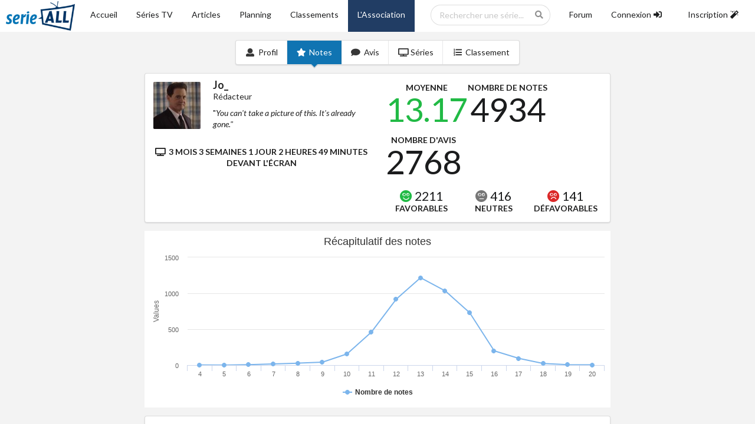

--- FILE ---
content_type: text/html; charset=UTF-8
request_url: https://serieall.fr/profil/jo_/notes
body_size: 12522
content:
<script src="https://cdnjs.cloudflare.com/ajax/libs/highcharts/6.0.6/highcharts.js" charset="utf-8"></script>
<script  type="text/javascript">
    function yoghpusnifabdxwqzecmjtrvl_create(data) {
        yoghpusnifabdxwqzecmjtrvl_rendered = true;
        document.getElementById("yoghpusnifabdxwqzecmjtrvl_loader").style.display = 'none';
        window.yoghpusnifabdxwqzecmjtrvl = new Highcharts.Chart("yoghpusnifabdxwqzecmjtrvl", {
            series: data,
            "credits":{"enabled":false},"title":{"text":"R\u00e9capitulatif des notes"},"yAxis":{"min":0},"xAxis":{"categories":[4,5,6,7,8,9,10,11,12,13,14,15,16,17,18,19,20]}
        });
    }
        let yoghpusnifabdxwqzecmjtrvl_rendered = false;
let yoghpusnifabdxwqzecmjtrvl_load = function () {
    if (document.getElementById("yoghpusnifabdxwqzecmjtrvl") && !yoghpusnifabdxwqzecmjtrvl_rendered) {
                    yoghpusnifabdxwqzecmjtrvl_create([{"data":[3,1,6,17,27,41,156,462,915,1217,1034,729,199,94,22,7,4],"name":"Nombre de notes","type":"line"}])
            }
};
window.addEventListener("load", yoghpusnifabdxwqzecmjtrvl_load);
document.addEventListener("turbolinks:load", yoghpusnifabdxwqzecmjtrvl_load);
</script>



<!DOCTYPE html>
<html lang="fr">
<head>
    <meta http-equiv="Content-Type" content="text/html; charset=utf-8">
<meta name="viewport" content="width=device-width, initial-scale=1">

<title>Profil de Jo_ - Série-All</title>
<meta name="description" content="" />


<link rel="icon" href="/images/logo_v2.ico">

<!-- CSS -->
<link media="all" type="text/css" rel="stylesheet" href="https://cdn.jsdelivr.net/npm/semantic-ui@2.4.2/dist/semantic.min.css">
<link media="all" type="text/css" rel="stylesheet" href="https://serieall.fr/css/libs/jquery-ui.css">
<link media="all" type="text/css" rel="stylesheet" href="https://serieall.fr/css/libs/jquery.dataTables.min.css">

<link rel="stylesheet" type="text/css" href="/slick/slick/slick.css"/>
<link rel="stylesheet" type="text/css" href="/slick/slick/slick-theme.css"/>

<link media="all" type="text/css" rel="stylesheet" href="https://serieall.fr/css/fontawesome-free-5.8.2-web/css/all.min.css">
<link media="all" type="text/css" rel="stylesheet" href="https://serieall.fr/css/style.css">

<!-- Matomo -->
<script type="text/javascript">
  var _paq = window._paq || [];
  /* tracker methods like "setCustomDimension" should be called before "trackPageView" */
  _paq.push(['trackPageView']);
  _paq.push(['enableLinkTracking']);
  (function() {
    var u="//analytics.serieall.fr/";
    _paq.push(['setTrackerUrl', u+'matomo.php']);
    _paq.push(['setSiteId', '1']);
    var d=document, g=d.createElement('script'), s=d.getElementsByTagName('script')[0];
    g.type='text/javascript'; g.async=true; g.defer=true; g.src=u+'matomo.js'; s.parentNode.insertBefore(g,s);
  })();
</script>
<!-- End Matomo Code -->
</head>
<body>
    <div class="ui sidebar vertical menu">
        <div class="item">
            <div class="ui search mobile showDropdown">
                <div class="ui icon input">
                    <input class="prompt" type="text" placeholder="Rechercher une série...">
                    <i class="search icon"></i>
                </div>
                <div class="results"></div>
            </div>
        </div>
        <a href="https://serieall.fr" class="item
                   ">
            <i class="home icon"></i>
            Accueil
        </a>
        <a href="https://serieall.fr/series" class="item
           ">
            <i class="tv icon"></i>
            Séries TV
        </a>
        <a href="https://serieall.fr/articles" class="item
            ">
            <i class="file text outline icon"></i>
            Articles
        </a>
        <a href="https://serieall.fr/planning" class="item
            ">
            <i class="calendar icon"></i>
            Planning
        </a>
        <a href="https://serieall.fr/classements" class="item
            ">
            <i class="trophy icon"></i>
            Classements
        </a>
        <a href="https://serieall.fr/association" class="b-darkBlueSA t-white item
            ">
            <i class="building icon"></i>
            L'Association
        </a>
        <a href="https://forum.serieall.fr" class="item
            ">
            <i class="comment icon"></i>
            Forum
        </a>
                    <a class="clickLogin item">
                Connexion
                <i class="sign in icon"></i>
            </a>
            <a class="clickRegister item">
                Inscription
                <i class="wizard icon"></i>
            </a>
            </div>
    <div class="pushable">
        <div class="ui tablet only mobile only grid header">
            <div class="ui secondary pointing fluid menu">
                <a class="item sidebarIcon"><i class="big sidebar icon"></i>Menu</a>
                <div class="right secondary pointing stackable menu">
                    <a href="/"><img src="/images/logo_v2_ho.png" alt="logo_serieall" height="50px"/></a>
                </div>
            </div>
        </div>
        <div class="ui computer only grid header">
            <div class="ui  secondary pointing fluid stackable menu" id="header">
                <a href="/"><img src="/images/logo_v2_ho.png" alt="logo_serieall" height="50px"/></a>
                <a href="https://serieall.fr" class="item
                    ">
                    Accueil
                </a>
                <a href="https://serieall.fr/series" class="item
                    ">
                    Séries TV
                </a>
                <a href="https://serieall.fr/articles" class="item
                   ">
                    Articles
                </a>
                <a href="https://serieall.fr/planning" class="item
                   ">
                    Planning
                </a>
                <a href="https://serieall.fr/classements" class="item
                    ">
                    Classements
                </a>
                <a href="https://serieall.fr/association" class="b-darkBlueSA t-white item
                    ">
                    L'Association
                </a>
                <div class="right secondary pointing stackable menu">
                    <div class="item ui scrolling search dropdown showDropdown">
                        <div class="ui icon input">
                            <input class="prompt" placeholder="Rechercher une série...">
                            <i class="search icon"></i>
                        </div>
                        <div class="results"></div>
                    </div>

                    <a href="https://forum.serieall.fr" class="item
                        ">
                        Forum
                    </a>
                                            <a class="clickLogin item
                            ">
                            <div>
                                Connexion
                                <i class="sign in icon"></i>
                            </div>
                        </a>
                        <a class="clickRegister item
                            ">
                            <div>
                                Inscription
                                <i class="wizard icon"></i>
                            </div>
                        </a>
                                    </div>
            </div>
        </div>

        
        
        <div class="ui centered stackable grid" id="content">
                <div class="ui ten wide column">
        <div class="ui center aligned">
            <div class="ui stackable compact pointing menu">
                <a class="item" href="https://serieall.fr/profil/jo_">
                    <i class="user icon"></i>
                    Profil
                </a>
                <a class=" active item">
                    <i class="star icon"></i>
                    Notes
                </a>
                <a class="item" href="https://serieall.fr/profil/jo_/avis">
                    <i class="comment icon"></i>
                    Avis
                </a>
                <a class="item" href="https://serieall.fr/profil/jo_/series">
                    <i class="tv icon"></i>
                    Séries
                </a>
                <a class="item" href="https://serieall.fr/profil/jo_/classements">
                    <i class="ordered list icon"></i>
                    Classement
                </a>
                            </div>
        </div>

        <div class="ui segment">
            <div class="ui grid stackable">
                <div class="eight wide column">
                    <div class="ui items">
                        <div class="item">
                            <span class="ui tiny image">
                                <img src="https://secure.gravatar.com/avatar/633948f6e530a5343205ebbcc61c40d4?s=80&amp;r=g&amp;d=identicon"  alt="Avatar de Jo_">
                            </span>
                            <div class="content">
                                <a class="header">Jo_</a><br />
                                <span class="ui purple text">Rédacteur</span>
                                <div class="description">
                                    <p>"<i>You can&#039;t take a picture of this. It&#039;s already gone."</i></p>
                                </div>
                            </div>
                        </div>
                        <div class="ui statistic">
                            <div class="label">
                                <i class="tv icon"></i>
                                3 mois 3 semaines 1 jour 2 heures 49 minutes devant l'écran
                            </div>
                        </div>
                    </div>
                </div>
                <div class="ui center aligned eight wide column">
                    <div class="ui three statistics">
                        <div class="ui statistic">
                            <div class="label">
                                Moyenne
                            </div>
                            <div class="value">
                                <span class="ui t-green">13.17</span>
                            </div>
                        </div>
                        <div class="ui statistic">
                            <div class="label">
                                Nombre de notes
                            </div>
                            <div class="value">
                                4934
                            </div>
                        </div>
                        <div class="ui statistic">
                            <div class="label">
                                Nombre d'avis
                            </div>
                            <div class="value">
                                2768
                            </div>
                        </div>
                    </div>
                    <br>
                    <div class="ui mini three statistics">
                        <div class="statistic">
                            <div class="value">
                                <i class="green smile icon"></i>
                                                                    2211
                                                            </div>
                            <div class="label">
                                Favorables
                            </div>
                        </div>
                        <div class="statistic">
                            <div class="value">
                                <i class="grey meh icon"></i>
                                                                    416
                                                            </div>
                            <div class="label">
                                Neutres
                            </div>
                        </div>
                        <div class="statistic">
                            <div class="value">
                                <i class="red frown icon"></i>
                                                                    141
                                                            </div>
                            <div class="label">
                                Défavorables
                            </div>
                        </div>
                    </div>
                </div>
            </div>
        </div>

        <div class="chartMean column">
            <div id="yoghpusnifabdxwqzecmjtrvl"  style='height: 300px !important;' >
</div>
<div id="yoghpusnifabdxwqzecmjtrvl_loader" style="
    display: flex;
    justify-content: center;
    opacity: 1;
    align-items: center;
    height: 300px;
    
">
    <svg width="50" height="50" viewBox="0 0 38 38" xmlns="http://www.w3.org/2000/svg">
        <defs>
            <linearGradient x1="8.042%" y1="0%" x2="65.682%" y2="23.865%" id="a">
                <stop stop-color="#22292F" stop-opacity="0" offset="0%"/>
                <stop stop-color="#22292F" stop-opacity=".631" offset="63.146%"/>
                <stop stop-color="#22292F" offset="100%"/>
            </linearGradient>
        </defs>
        <g fill="none" fill-rule="evenodd">
            <g transform="translate(1 1)">
                <path d="M36 18c0-9.94-8.06-18-18-18" id="Oval-2" stroke="url(#a)" stroke-width="2">
                    <animateTransform
                        attributeName="transform"
                        type="rotate"
                        from="0 18 18"
                        to="360 18 18"
                        dur="0.9s"
                        repeatCount="indefinite" />
                </path>
                <circle fill="#22292F" cx="36" cy="18" r="1">
                    <animateTransform
                        attributeName="transform"
                        type="rotate"
                        from="0 18 18"
                        to="360 18 18"
                        dur="0.9s"
                        repeatCount="indefinite" />
                </circle>
            </g>
        </g>
    </svg>
</div>

        </div>

        <div class="ui segment">
            <h2>Moyennes détaillées des séries</h2>
            <div class="ui grid">
                <div class="row">
                    <div class="sixteen wide column divMiddleAligned">
                        <div>
                            <i class="filter icon"></i>Trier par : <a class="action" href="https://serieall.fr/profil/jo_/notes/avg">Moyenne</a>
                            - <a class="action" href="https://serieall.fr/profil/jo_/notes/nb_rate">Nombre de notes</a>
                            - <a class="action" href="https://serieall.fr/profil/jo_/notes/showname">Série</a>
                            - <a class="action" href="https://serieall.fr/profil/jo_/notes/time">Temps passé</a>
                        </div>
                    </div>
                </div>
            </div>
        </div>

        <div id="cardsRates" class="ui four stackable cards">
            <div class="card">
        <div class="image">
            <img src="/images/original/2-broke-girls-banner.jpg" alt="Image illustrative de 2 Broke Girls">
        </div>
        <div class="content">
            <a class="header" href="https://serieall.fr/serie/2-broke-girls">2 Broke Girls</a>
        </div>
        <div class="extra">
            Nombre de notes: <b>88</b> / Note : <b><span class="ui t-grey">11.45</span></b> <br>
            <i class="tv icon"></i> 1 jour 6 heures 48 minutes devant la série
        </div>
    </div>
    <div class="card">
        <div class="image">
            <img src="/images/original/a-series-of-unfortunate-events-banner.jpg" alt="Image illustrative de A Series of Unfortunate Events">
        </div>
        <div class="content">
            <a class="header" href="https://serieall.fr/serie/a-series-of-unfortunate-events">A Series of Unfortunate Events</a>
        </div>
        <div class="extra">
            Nombre de notes: <b>24</b> / Note : <b><span class="ui t-green">12.92</span></b> <br>
            <i class="tv icon"></i> 17 heures 12 minutes devant la série
        </div>
    </div>
    <div class="card">
        <div class="image">
            <img src="/images/original/adolescence-249042-banner.jpg" alt="Image illustrative de Adolescence">
        </div>
        <div class="content">
            <a class="header" href="https://serieall.fr/serie/adolescence-249042">Adolescence</a>
        </div>
        <div class="extra">
            Nombre de notes: <b>4</b> / Note : <b><span class="ui t-green">14</span></b> <br>
            <i class="tv icon"></i> 1 seconde devant la série
        </div>
    </div>
    <div class="card">
        <div class="image">
            <img src="/images/original/ally-mcbeal-banner.jpg" alt="Image illustrative de Ally McBeal">
        </div>
        <div class="content">
            <a class="header" href="https://serieall.fr/serie/ally-mcbeal">Ally McBeal</a>
        </div>
        <div class="extra">
            Nombre de notes: <b>60</b> / Note : <b><span class="ui t-grey">11.02</span></b> <br>
            <i class="tv icon"></i> 1 jour 21 heures devant la série
        </div>
    </div>
    <div class="card">
        <div class="image">
            <img src="/images/original/american-horror-story-banner.jpg" alt="Image illustrative de American Horror Story">
        </div>
        <div class="content">
            <a class="header" href="https://serieall.fr/serie/american-horror-story">American Horror Story</a>
        </div>
        <div class="extra">
            Nombre de notes: <b>59</b> / Note : <b><span class="ui t-green">12.78</span></b> <br>
            <i class="tv icon"></i> 1 seconde devant la série
        </div>
    </div>
    <div class="card">
        <div class="image">
            <img src="/images/original/star-wars-andor-banner.jpg" alt="Image illustrative de Andor">
        </div>
        <div class="content">
            <a class="header" href="https://serieall.fr/serie/star-wars-andor">Andor</a>
        </div>
        <div class="extra">
            Nombre de notes: <b>5</b> / Note : <b><span class="ui t-grey">11.8</span></b> <br>
            <i class="tv icon"></i> 1 seconde devant la série
        </div>
    </div>
    <div class="card">
        <div class="image">
            <img src="/images/original/angie-tribeca-banner.jpg" alt="Image illustrative de Angie Tribeca">
        </div>
        <div class="content">
            <a class="header" href="https://serieall.fr/serie/angie-tribeca">Angie Tribeca</a>
        </div>
        <div class="extra">
            Nombre de notes: <b>6</b> / Note : <b><span class="ui t-green">13</span></b> <br>
            <i class="tv icon"></i> 2 heures 30 minutes devant la série
        </div>
    </div>
    <div class="card">
        <div class="image">
            <img src="/images/original/archer-banner.jpg" alt="Image illustrative de Archer (2009)">
        </div>
        <div class="content">
            <a class="header" href="https://serieall.fr/serie/archer">Archer (2009)</a>
        </div>
        <div class="extra">
            Nombre de notes: <b>15</b> / Note : <b><span class="ui t-green">13.07</span></b> <br>
            <i class="tv icon"></i> 6 heures 15 minutes devant la série
        </div>
    </div>
    <div class="card">
        <div class="image">
            <img src="/images/original/arrested-development-banner.jpg" alt="Image illustrative de Arrested Development">
        </div>
        <div class="content">
            <a class="header" href="https://serieall.fr/serie/arrested-development">Arrested Development</a>
        </div>
        <div class="extra">
            Nombre de notes: <b>19</b> / Note : <b><span class="ui t-grey">10.63</span></b> <br>
            <i class="tv icon"></i> 7 heures 55 minutes devant la série
        </div>
    </div>
    <div class="card">
        <div class="image">
            <img src="/images/original/banshee-banner.jpg" alt="Image illustrative de Banshee">
        </div>
        <div class="content">
            <a class="header" href="https://serieall.fr/serie/banshee">Banshee</a>
        </div>
        <div class="extra">
            Nombre de notes: <b>38</b> / Note : <b><span class="ui t-green">13.24</span></b> <br>
            <i class="tv icon"></i> 1 jour 10 heures 50 minutes devant la série
        </div>
    </div>
    <div class="card">
        <div class="image">
            <img src="/images/original/barry-banner.jpg" alt="Image illustrative de Barry">
        </div>
        <div class="content">
            <a class="header" href="https://serieall.fr/serie/barry">Barry</a>
        </div>
        <div class="extra">
            Nombre de notes: <b>14</b> / Note : <b><span class="ui t-green">14.14</span></b> <br>
            <i class="tv icon"></i> 7 heures devant la série
        </div>
    </div>
    <div class="card">
        <div class="image">
            <img src="/images/original/better-call-saul-banner.jpg" alt="Image illustrative de Better Call Saul">
        </div>
        <div class="content">
            <a class="header" href="https://serieall.fr/serie/better-call-saul">Better Call Saul</a>
        </div>
        <div class="extra">
            Nombre de notes: <b>61</b> / Note : <b><span class="ui t-green">14.13</span></b> <br>
            <i class="tv icon"></i> 1 jour 21 heures 45 minutes devant la série
        </div>
    </div>
    <div class="card">
        <div class="image">
            <img src="/images/original/big-love-banner.jpg" alt="Image illustrative de Big Love">
        </div>
        <div class="content">
            <a class="header" href="https://serieall.fr/serie/big-love">Big Love</a>
        </div>
        <div class="extra">
            Nombre de notes: <b>52</b> / Note : <b><span class="ui t-green">14.54</span></b> <br>
            <i class="tv icon"></i> 2 jours 32 minutes devant la série
        </div>
    </div>
    <div class="card">
        <div class="image">
            <img src="/images/original/black-mirror-banner.jpg" alt="Image illustrative de Black Mirror">
        </div>
        <div class="content">
            <a class="header" href="https://serieall.fr/serie/black-mirror">Black Mirror</a>
        </div>
        <div class="extra">
            Nombre de notes: <b>30</b> / Note : <b><span class="ui t-green">13.1</span></b> <br>
            <i class="tv icon"></i> 1 seconde devant la série
        </div>
    </div>
    <div class="card">
        <div class="image">
            <img src="/images/original/bojack-horseman-banner.jpg" alt="Image illustrative de BoJack Horseman">
        </div>
        <div class="content">
            <a class="header" href="https://serieall.fr/serie/bojack-horseman">BoJack Horseman</a>
        </div>
        <div class="extra">
            Nombre de notes: <b>69</b> / Note : <b><span class="ui t-green">14.35</span></b> <br>
            <i class="tv icon"></i> 1 jour 4 heures 45 minutes devant la série
        </div>
    </div>
    <div class="card">
        <div class="image">
            <img src="/images/original/breaking-bad-banner.jpg" alt="Image illustrative de Breaking Bad">
        </div>
        <div class="content">
            <a class="header" href="https://serieall.fr/serie/breaking-bad">Breaking Bad</a>
        </div>
        <div class="extra">
            Nombre de notes: <b>54</b> / Note : <b><span class="ui t-green">15.02</span></b> <br>
            <i class="tv icon"></i> 1 jour 18 heures 18 minutes devant la série
        </div>
    </div>
    <div class="card">
        <div class="image">
            <img src="/images/original/bref-banner.jpg" alt="Image illustrative de Bref">
        </div>
        <div class="content">
            <a class="header" href="https://serieall.fr/serie/bref">Bref</a>
        </div>
        <div class="extra">
            Nombre de notes: <b>13</b> / Note : <b><span class="ui t-green">14.08</span></b> <br>
            <i class="tv icon"></i> 1 seconde devant la série
        </div>
    </div>
    <div class="card">
        <div class="image">
            <img src="/images/original/brooklyn-nine-nine-banner.jpg" alt="Image illustrative de Brooklyn Nine-Nine">
        </div>
        <div class="content">
            <a class="header" href="https://serieall.fr/serie/brooklyn-nine-nine">Brooklyn Nine-Nine</a>
        </div>
        <div class="extra">
            Nombre de notes: <b>67</b> / Note : <b><span class="ui t-green">12.49</span></b> <br>
            <i class="tv icon"></i> 23 heures 27 minutes devant la série
        </div>
    </div>
    <div class="card">
        <div class="image">
            <img src="/images/original/californication-banner.jpg" alt="Image illustrative de Californication">
        </div>
        <div class="content">
            <a class="header" href="https://serieall.fr/serie/californication">Californication</a>
        </div>
        <div class="extra">
            Nombre de notes: <b>79</b> / Note : <b><span class="ui t-green">12.75</span></b> <br>
            <i class="tv icon"></i> 1 jour 15 heures 30 minutes devant la série
        </div>
    </div>
    <div class="card">
        <div class="image">
            <img src="/images/original/10-banner.jpg" alt="Image illustrative de Call My Agent! (FR)">
        </div>
        <div class="content">
            <a class="header" href="https://serieall.fr/serie/10">Call My Agent! (FR)</a>
        </div>
        <div class="extra">
            Nombre de notes: <b>24</b> / Note : <b><span class="ui t-green">14.25</span></b> <br>
            <i class="tv icon"></i> 22 heures devant la série
        </div>
    </div>
    <div class="card">
        <div class="image">
            <img src="/images/original/chernobyl-banner.jpg" alt="Image illustrative de Chernobyl">
        </div>
        <div class="content">
            <a class="header" href="https://serieall.fr/serie/chernobyl">Chernobyl</a>
        </div>
        <div class="extra">
            Nombre de notes: <b>5</b> / Note : <b><span class="ui t-green">16</span></b> <br>
            <i class="tv icon"></i> 5 heures 25 minutes devant la série
        </div>
    </div>
    <div class="card">
        <div class="image">
            <img src="/images/original/chuck-banner.jpg" alt="Image illustrative de Chuck">
        </div>
        <div class="content">
            <a class="header" href="https://serieall.fr/serie/chuck">Chuck</a>
        </div>
        <div class="extra">
            Nombre de notes: <b>65</b> / Note : <b><span class="ui t-green">13.52</span></b> <br>
            <i class="tv icon"></i> 2 jours 45 minutes devant la série
        </div>
    </div>
    <div class="card">
        <div class="image">
            <img src="/images/original/cobra-kai-banner.jpg" alt="Image illustrative de Cobra Kai">
        </div>
        <div class="content">
            <a class="header" href="https://serieall.fr/serie/cobra-kai">Cobra Kai</a>
        </div>
        <div class="extra">
            Nombre de notes: <b>64</b> / Note : <b><span class="ui t-green">13.16</span></b> <br>
            <i class="tv icon"></i> 1 seconde devant la série
        </div>
    </div>
    <div class="card">
        <div class="image">
            <img src="/images/original/community-banner.jpg" alt="Image illustrative de Community">
        </div>
        <div class="content">
            <a class="header" href="https://serieall.fr/serie/community">Community</a>
        </div>
        <div class="extra">
            Nombre de notes: <b>46</b> / Note : <b><span class="ui t-green">12.72</span></b> <br>
            <i class="tv icon"></i> 19 heures 10 minutes devant la série
        </div>
    </div>
    <div class="card">
        <div class="image">
            <img src="/images/original/cougar-town-banner.jpg" alt="Image illustrative de Cougar Town">
        </div>
        <div class="content">
            <a class="header" href="https://serieall.fr/serie/cougar-town">Cougar Town</a>
        </div>
        <div class="extra">
            Nombre de notes: <b>13</b> / Note : <b><span class="ui t-grey">11.77</span></b> <br>
            <i class="tv icon"></i> 5 heures 25 minutes devant la série
        </div>
    </div>
    <div class="card">
        <div class="image">
            <img src="/images/original/crazy-ex-girlfriend-banner.jpg" alt="Image illustrative de Crazy Ex-Girlfriend">
        </div>
        <div class="content">
            <a class="header" href="https://serieall.fr/serie/crazy-ex-girlfriend">Crazy Ex-Girlfriend</a>
        </div>
        <div class="extra">
            Nombre de notes: <b>48</b> / Note : <b><span class="ui t-green">13.4</span></b> <br>
            <i class="tv icon"></i> 1 jour 9 heures 36 minutes devant la série
        </div>
    </div>
    <div class="card">
        <div class="image">
            <img src="/images/original/culte-235974-banner.jpg" alt="Image illustrative de Culte">
        </div>
        <div class="content">
            <a class="header" href="https://serieall.fr/serie/culte-235974">Culte</a>
        </div>
        <div class="extra">
            Nombre de notes: <b>2</b> / Note : <b><span class="ui t-green">12.5</span></b> <br>
            <i class="tv icon"></i> 1 heure 44 minutes devant la série
        </div>
    </div>
    <div class="card">
        <div class="image">
            <img src="/images/original/desperate-housewives-banner.jpg" alt="Image illustrative de Desperate Housewives">
        </div>
        <div class="content">
            <a class="header" href="https://serieall.fr/serie/desperate-housewives">Desperate Housewives</a>
        </div>
        <div class="extra">
            Nombre de notes: <b>13</b> / Note : <b><span class="ui t-grey">11.92</span></b> <br>
            <i class="tv icon"></i> 9 heures 45 minutes devant la série
        </div>
    </div>
    <div class="card">
        <div class="image">
            <img src="/images/original/dexter-banner.jpg" alt="Image illustrative de Dexter">
        </div>
        <div class="content">
            <a class="header" href="https://serieall.fr/serie/dexter">Dexter</a>
        </div>
        <div class="extra">
            Nombre de notes: <b>26</b> / Note : <b><span class="ui t-green">12.38</span></b> <br>
            <i class="tv icon"></i> 23 heures 50 minutes devant la série
        </div>
    </div>
    <div class="card">
        <div class="image">
            <img src="/images/original/dexter-new-blood-banner.jpg" alt="Image illustrative de Dexter: New Blood">
        </div>
        <div class="content">
            <a class="header" href="https://serieall.fr/serie/dexter-new-blood">Dexter: New Blood</a>
        </div>
        <div class="extra">
            Nombre de notes: <b>10</b> / Note : <b><span class="ui t-green">13.4</span></b> <br>
            <i class="tv icon"></i> 9 heures 10 minutes devant la série
        </div>
    </div>
    <div class="card">
        <div class="image">
            <img src="/images/original/docteur-who-2005-banner.jpg" alt="Image illustrative de Doctor Who">
        </div>
        <div class="content">
            <a class="header" href="https://serieall.fr/serie/docteur-who-2005">Doctor Who</a>
        </div>
        <div class="extra">
            Nombre de notes: <b>194</b> / Note : <b><span class="ui t-green">13.86</span></b> <br>
            <i class="tv icon"></i> 6 jours 1 heure 30 minutes devant la série
        </div>
    </div>
    <div class="card">
        <div class="image">
            <img src="/images/original/dont-trust-the-b-----in-apt-23-banner.jpg" alt="Image illustrative de Don&#039;t Trust the B---- in Apartment 23">
        </div>
        <div class="content">
            <a class="header" href="https://serieall.fr/serie/dont-trust-the-b-----in-apt-23">Don&#039;t Trust the B---- in Apartment 23</a>
        </div>
        <div class="extra">
            Nombre de notes: <b>10</b> / Note : <b><span class="ui t-green">12.5</span></b> <br>
            <i class="tv icon"></i> 4 heures 10 minutes devant la série
        </div>
    </div>
    <div class="card">
        <div class="image">
            <img src="/images/original/fallout-106379-banner.jpg" alt="Image illustrative de Fallout">
        </div>
        <div class="content">
            <a class="header" href="https://serieall.fr/serie/fallout-106379">Fallout</a>
        </div>
        <div class="extra">
            Nombre de notes: <b>8</b> / Note : <b><span class="ui t-green">14.25</span></b> <br>
            <i class="tv icon"></i> 1 seconde devant la série
        </div>
    </div>
    <div class="card">
        <div class="image">
            <img src="/images/original/family-business-2019-banner.jpg" alt="Image illustrative de Family Business">
        </div>
        <div class="content">
            <a class="header" href="https://serieall.fr/serie/family-business-2019">Family Business</a>
        </div>
        <div class="extra">
            Nombre de notes: <b>8</b> / Note : <b><span class="ui t-grey">11.63</span></b> <br>
            <i class="tv icon"></i> 3 heures 36 minutes devant la série
        </div>
    </div>
    <div class="card">
        <div class="image">
            <img src="/images/original/fargo-banner.jpg" alt="Image illustrative de Fargo">
        </div>
        <div class="content">
            <a class="header" href="https://serieall.fr/serie/fargo">Fargo</a>
        </div>
        <div class="extra">
            Nombre de notes: <b>31</b> / Note : <b><span class="ui t-green">13.87</span></b> <br>
            <i class="tv icon"></i> 1 jour 1 heure 50 minutes devant la série
        </div>
    </div>
    <div class="card">
        <div class="image">
            <img src="/images/original/fear-the-walking-dead-banner.jpg" alt="Image illustrative de Fear the Walking Dead">
        </div>
        <div class="content">
            <a class="header" href="https://serieall.fr/serie/fear-the-walking-dead">Fear the Walking Dead</a>
        </div>
        <div class="extra">
            Nombre de notes: <b>2</b> / Note : <b><span class="ui t-grey">11.5</span></b> <br>
            <i class="tv icon"></i> 1 heure 26 minutes devant la série
        </div>
    </div>
    <div class="card">
        <div class="image">
            <img src="/images/original/fiasco-221120-banner.jpg" alt="Image illustrative de Fiasco">
        </div>
        <div class="content">
            <a class="header" href="https://serieall.fr/serie/fiasco-221120">Fiasco</a>
        </div>
        <div class="extra">
            Nombre de notes: <b>2</b> / Note : <b><span class="ui t-green">13.5</span></b> <br>
            <i class="tv icon"></i> 8 heures 40 minutes devant la série
        </div>
    </div>
    <div class="card">
        <div class="image">
            <img src="/images/original/fleabag-banner.jpg" alt="Image illustrative de Fleabag">
        </div>
        <div class="content">
            <a class="header" href="https://serieall.fr/serie/fleabag">Fleabag</a>
        </div>
        <div class="extra">
            Nombre de notes: <b>12</b> / Note : <b><span class="ui t-green">14.92</span></b> <br>
            <i class="tv icon"></i> 5 heures 12 minutes devant la série
        </div>
    </div>
    <div class="card">
        <div class="image">
            <img src="/images/original/friends-banner.jpg" alt="Image illustrative de Friends">
        </div>
        <div class="content">
            <a class="header" href="https://serieall.fr/serie/friends">Friends</a>
        </div>
        <div class="extra">
            Nombre de notes: <b>236</b> / Note : <b><span class="ui t-green">13.71</span></b> <br>
            <i class="tv icon"></i> 3 jours 14 heures 32 minutes devant la série
        </div>
    </div>
    <div class="card">
        <div class="image">
            <img src="/images/original/game-of-thrones-banner.jpg" alt="Image illustrative de Game of Thrones">
        </div>
        <div class="content">
            <a class="header" href="https://serieall.fr/serie/game-of-thrones">Game of Thrones</a>
        </div>
        <div class="extra">
            Nombre de notes: <b>68</b> / Note : <b><span class="ui t-green">14</span></b> <br>
            <i class="tv icon"></i> 2 jours 20 heures devant la série
        </div>
    </div>
    <div class="card">
        <div class="image">
            <img src="/images/original/ginny-georgia-117581-banner.jpg" alt="Image illustrative de Ginny &amp; Georgia">
        </div>
        <div class="content">
            <a class="header" href="https://serieall.fr/serie/ginny-georgia-117581">Ginny &amp; Georgia</a>
        </div>
        <div class="extra">
            Nombre de notes: <b>11</b> / Note : <b><span class="ui t-green">13.18</span></b> <br>
            <i class="tv icon"></i> 1 seconde devant la série
        </div>
    </div>
    <div class="card">
        <div class="image">
            <img src="/images/original/glee-banner.jpg" alt="Image illustrative de Glee">
        </div>
        <div class="content">
            <a class="header" href="https://serieall.fr/serie/glee">Glee</a>
        </div>
        <div class="extra">
            Nombre de notes: <b>11</b> / Note : <b><span class="ui t-grey">11.45</span></b> <br>
            <i class="tv icon"></i> 8 heures 15 minutes devant la série
        </div>
    </div>
    <div class="card">
        <div class="image">
            <img src="/images/original/glow-banner.jpg" alt="Image illustrative de GLOW">
        </div>
        <div class="content">
            <a class="header" href="https://serieall.fr/serie/glow">GLOW</a>
        </div>
        <div class="extra">
            Nombre de notes: <b>30</b> / Note : <b><span class="ui t-green">13.23</span></b> <br>
            <i class="tv icon"></i> 16 heures devant la série
        </div>
    </div>
    <div class="card">
        <div class="image">
            <img src="/images/original/good-omens-banner.jpg" alt="Image illustrative de Good Omens">
        </div>
        <div class="content">
            <a class="header" href="https://serieall.fr/serie/good-omens">Good Omens</a>
        </div>
        <div class="extra">
            Nombre de notes: <b>1</b> / Note : <b><span class="ui t-grey">10</span></b> <br>
            <i class="tv icon"></i> 1 heure devant la série
        </div>
    </div>
    <div class="card">
        <div class="image">
            <img src="/images/original/hannibal-banner.jpg" alt="Image illustrative de Hannibal">
        </div>
        <div class="content">
            <a class="header" href="https://serieall.fr/serie/hannibal">Hannibal</a>
        </div>
        <div class="extra">
            Nombre de notes: <b>38</b> / Note : <b><span class="ui t-green">13.66</span></b> <br>
            <i class="tv icon"></i> 1 jour 4 heures 30 minutes devant la série
        </div>
    </div>
    <div class="card">
        <div class="image">
            <img src="/images/original/happy-endings-banner.jpg" alt="Image illustrative de Happy Endings">
        </div>
        <div class="content">
            <a class="header" href="https://serieall.fr/serie/happy-endings">Happy Endings</a>
        </div>
        <div class="extra">
            Nombre de notes: <b>12</b> / Note : <b><span class="ui t-green">12.08</span></b> <br>
            <i class="tv icon"></i> 5 heures devant la série
        </div>
    </div>
    <div class="card">
        <div class="image">
            <img src="/images/original/happy-banner.jpg" alt="Image illustrative de Happy!">
        </div>
        <div class="content">
            <a class="header" href="https://serieall.fr/serie/happy">Happy!</a>
        </div>
        <div class="extra">
            Nombre de notes: <b>17</b> / Note : <b><span class="ui t-green">13.82</span></b> <br>
            <i class="tv icon"></i> 11 heures 54 minutes devant la série
        </div>
    </div>
    <div class="card">
        <div class="image">
            <img src="/images/original/house-of-the-dragon-banner.jpg" alt="Image illustrative de House of the Dragon">
        </div>
        <div class="content">
            <a class="header" href="https://serieall.fr/serie/house-of-the-dragon">House of the Dragon</a>
        </div>
        <div class="extra">
            Nombre de notes: <b>18</b> / Note : <b><span class="ui t-green">13.17</span></b> <br>
            <i class="tv icon"></i> 1 seconde devant la série
        </div>
    </div>
    <div class="card">
        <div class="image">
            <img src="/images/original/how-i-met-your-mother-banner.jpg" alt="Image illustrative de How I Met Your Mother">
        </div>
        <div class="content">
            <a class="header" href="https://serieall.fr/serie/how-i-met-your-mother">How I Met Your Mother</a>
        </div>
        <div class="extra">
            Nombre de notes: <b>58</b> / Note : <b><span class="ui t-grey">11.03</span></b> <br>
            <i class="tv icon"></i> 1 jour 10 minutes devant la série
        </div>
    </div>
    <div class="card">
        <div class="image">
            <img src="/images/original/how-not-to-live-your-life-banner.jpg" alt="Image illustrative de How Not To Live Your Life">
        </div>
        <div class="content">
            <a class="header" href="https://serieall.fr/serie/how-not-to-live-your-life">How Not To Live Your Life</a>
        </div>
        <div class="extra">
            Nombre de notes: <b>1</b> / Note : <b><span class="ui t-green">13</span></b> <br>
            <i class="tv icon"></i> 30 minutes devant la série
        </div>
    </div>
    <div class="card">
        <div class="image">
            <img src="/images/original/how-to-get-away-with-murder-banner.jpg" alt="Image illustrative de How to Get Away with Murder">
        </div>
        <div class="content">
            <a class="header" href="https://serieall.fr/serie/how-to-get-away-with-murder">How to Get Away with Murder</a>
        </div>
        <div class="extra">
            Nombre de notes: <b>81</b> / Note : <b><span class="ui t-green">12.99</span></b> <br>
            <i class="tv icon"></i> 2 jours 10 heures 3 minutes devant la série
        </div>
    </div>
    <div class="card">
        <div class="image">
            <img src="/images/original/je-te-promets-banner.jpg" alt="Image illustrative de I Promise You">
        </div>
        <div class="content">
            <a class="header" href="https://serieall.fr/serie/je-te-promets">I Promise You</a>
        </div>
        <div class="extra">
            Nombre de notes: <b>1</b> / Note : <b><span class="ui t-grey">10</span></b> <br>
            <i class="tv icon"></i> 45 minutes devant la série
        </div>
    </div>
    <div class="card">
        <div class="image">
            <img src="/images/original/in-the-flesh-banner.jpg" alt="Image illustrative de In the Flesh">
        </div>
        <div class="content">
            <a class="header" href="https://serieall.fr/serie/in-the-flesh">In the Flesh</a>
        </div>
        <div class="extra">
            Nombre de notes: <b>9</b> / Note : <b><span class="ui t-green">14.78</span></b> <br>
            <i class="tv icon"></i> 9 heures devant la série
        </div>
    </div>
    <div class="card">
        <div class="image">
            <img src="/images/original/hippocrate-banner.jpg" alt="Image illustrative de Interns">
        </div>
        <div class="content">
            <a class="header" href="https://serieall.fr/serie/hippocrate">Interns</a>
        </div>
        <div class="extra">
            Nombre de notes: <b>22</b> / Note : <b><span class="ui t-green">15.18</span></b> <br>
            <i class="tv icon"></i> 18 heures 20 minutes devant la série
        </div>
    </div>
    <div class="card">
        <div class="image">
            <img src="/images/original/its-always-sunny-in-philadelphia-banner.jpg" alt="Image illustrative de It&#039;s Always Sunny in Philadelphia">
        </div>
        <div class="content">
            <a class="header" href="https://serieall.fr/serie/its-always-sunny-in-philadelphia">It&#039;s Always Sunny in Philadelphia</a>
        </div>
        <div class="extra">
            Nombre de notes: <b>148</b> / Note : <b><span class="ui t-green">13.12</span></b> <br>
            <i class="tv icon"></i> 1 seconde devant la série
        </div>
    </div>
    <div class="card">
        <div class="image">
            <img src="/images/original/its-a-sin-banner.jpg" alt="Image illustrative de It’s a Sin">
        </div>
        <div class="content">
            <a class="header" href="https://serieall.fr/serie/its-a-sin">It’s a Sin</a>
        </div>
        <div class="extra">
            Nombre de notes: <b>5</b> / Note : <b><span class="ui t-green">15.8</span></b> <br>
            <i class="tv icon"></i> 3 heures 50 minutes devant la série
        </div>
    </div>
    <div class="card">
        <div class="image">
            <img src="/images/original/kaleidoscope-banner.jpg" alt="Image illustrative de Kaleidoscope">
        </div>
        <div class="content">
            <a class="header" href="https://serieall.fr/serie/kaleidoscope">Kaleidoscope</a>
        </div>
        <div class="extra">
            Nombre de notes: <b>8</b> / Note : <b><span class="ui t-green">13.13</span></b> <br>
            <i class="tv icon"></i> 1 seconde devant la série
        </div>
    </div>
    <div class="card">
        <div class="image">
            <img src="/images/original/kevin-can-fk-himself-99652-banner.jpg" alt="Image illustrative de Kevin Can F**K Himself">
        </div>
        <div class="content">
            <a class="header" href="https://serieall.fr/serie/kevin-can-fk-himself-99652">Kevin Can F**K Himself</a>
        </div>
        <div class="extra">
            Nombre de notes: <b>16</b> / Note : <b><span class="ui t-green">14.38</span></b> <br>
            <i class="tv icon"></i> 11 heures 44 minutes devant la série
        </div>
    </div>
    <div class="card">
        <div class="image">
            <img src="/images/original/kidding-banner.jpg" alt="Image illustrative de Kidding">
        </div>
        <div class="content">
            <a class="header" href="https://serieall.fr/serie/kidding">Kidding</a>
        </div>
        <div class="extra">
            Nombre de notes: <b>9</b> / Note : <b><span class="ui t-green">13.33</span></b> <br>
            <i class="tv icon"></i> 4 heures 21 minutes devant la série
        </div>
    </div>
    <div class="card">
        <div class="image">
            <img src="/images/original/kim-kong-banner.jpg" alt="Image illustrative de Kim Kong">
        </div>
        <div class="content">
            <a class="header" href="https://serieall.fr/serie/kim-kong">Kim Kong</a>
        </div>
        <div class="extra">
            Nombre de notes: <b>2</b> / Note : <b><span class="ui t-green">13</span></b> <br>
            <i class="tv icon"></i> 1 heure 50 minutes devant la série
        </div>
    </div>
    <div class="card">
        <div class="image">
            <img src="/images/original/burning-love-fr-banner.jpg" alt="Image illustrative de La Flamme">
        </div>
        <div class="content">
            <a class="header" href="https://serieall.fr/serie/burning-love-fr">La Flamme</a>
        </div>
        <div class="extra">
            Nombre de notes: <b>18</b> / Note : <b><span class="ui t-green">12.33</span></b> <br>
            <i class="tv icon"></i> 9 heures devant la série
        </div>
    </div>
    <div class="card">
        <div class="image">
            <img src="/images/original/legion-banner.jpg" alt="Image illustrative de Legion">
        </div>
        <div class="content">
            <a class="header" href="https://serieall.fr/serie/legion">Legion</a>
        </div>
        <div class="extra">
            Nombre de notes: <b>27</b> / Note : <b><span class="ui t-green">13.89</span></b> <br>
            <i class="tv icon"></i> 20 heures 15 minutes devant la série
        </div>
    </div>
    <div class="card">
        <div class="image">
            <img src="/images/original/living-with-yourself-banner.jpg" alt="Image illustrative de Living with Yourself">
        </div>
        <div class="content">
            <a class="header" href="https://serieall.fr/serie/living-with-yourself">Living with Yourself</a>
        </div>
        <div class="extra">
            Nombre de notes: <b>8</b> / Note : <b><span class="ui t-green">13.63</span></b> <br>
            <i class="tv icon"></i> 3 heures 36 minutes devant la série
        </div>
    </div>
    <div class="card">
        <div class="image">
            <img src="/images/original/loki-banner.jpg" alt="Image illustrative de Loki">
        </div>
        <div class="content">
            <a class="header" href="https://serieall.fr/serie/loki">Loki</a>
        </div>
        <div class="extra">
            Nombre de notes: <b>11</b> / Note : <b><span class="ui t-green">12.91</span></b> <br>
            <i class="tv icon"></i> 9 heures 32 minutes devant la série
        </div>
    </div>
    <div class="card">
        <div class="image">
            <img src="/images/original/louie-banner.jpg" alt="Image illustrative de Louie">
        </div>
        <div class="content">
            <a class="header" href="https://serieall.fr/serie/louie">Louie</a>
        </div>
        <div class="extra">
            Nombre de notes: <b>20</b> / Note : <b><span class="ui t-green">13</span></b> <br>
            <i class="tv icon"></i> 8 heures 20 minutes devant la série
        </div>
    </div>
    <div class="card">
        <div class="image">
            <img src="/images/original/loups-garous-270963-banner.jpg" alt="Image illustrative de Loups Garous">
        </div>
        <div class="content">
            <a class="header" href="https://serieall.fr/serie/loups-garous-270963">Loups Garous</a>
        </div>
        <div class="extra">
            Nombre de notes: <b>15</b> / Note : <b><span class="ui t-green">13.93</span></b> <br>
            <i class="tv icon"></i> 7 heures 30 minutes devant la série
        </div>
    </div>
    <div class="card">
        <div class="image">
            <img src="/images/original/love-banner.jpg" alt="Image illustrative de Love">
        </div>
        <div class="content">
            <a class="header" href="https://serieall.fr/serie/love">Love</a>
        </div>
        <div class="extra">
            Nombre de notes: <b>33</b> / Note : <b><span class="ui t-green">13.45</span></b> <br>
            <i class="tv icon"></i> 16 heures 30 minutes devant la série
        </div>
    </div>
    <div class="card">
        <div class="image">
            <img src="/images/original/lupin-banner.jpg" alt="Image illustrative de Lupin">
        </div>
        <div class="content">
            <a class="header" href="https://serieall.fr/serie/lupin">Lupin</a>
        </div>
        <div class="extra">
            Nombre de notes: <b>1</b> / Note : <b><span class="ui t-red">9</span></b> <br>
            <i class="tv icon"></i> 48 minutes devant la série
        </div>
    </div>
    <div class="card">
        <div class="image">
            <img src="/images/original/luther-banner.jpg" alt="Image illustrative de Luther">
        </div>
        <div class="content">
            <a class="header" href="https://serieall.fr/serie/luther">Luther</a>
        </div>
        <div class="extra">
            Nombre de notes: <b>10</b> / Note : <b><span class="ui t-green">12.9</span></b> <br>
            <i class="tv icon"></i> 10 heures devant la série
        </div>
    </div>
    <div class="card">
        <div class="image">
            <img src="/images/original/mad-men-banner.jpg" alt="Image illustrative de Mad Men">
        </div>
        <div class="content">
            <a class="header" href="https://serieall.fr/serie/mad-men">Mad Men</a>
        </div>
        <div class="extra">
            Nombre de notes: <b>91</b> / Note : <b><span class="ui t-green">14.02</span></b> <br>
            <i class="tv icon"></i> 3 jours 3 heures 50 minutes devant la série
        </div>
    </div>
    <div class="card">
        <div class="image">
            <img src="/images/original/man-seeking-woman-banner.jpg" alt="Image illustrative de Man Seeking Woman">
        </div>
        <div class="content">
            <a class="header" href="https://serieall.fr/serie/man-seeking-woman">Man Seeking Woman</a>
        </div>
        <div class="extra">
            Nombre de notes: <b>29</b> / Note : <b><span class="ui t-green">13.97</span></b> <br>
            <i class="tv icon"></i> 14 heures 30 minutes devant la série
        </div>
    </div>
    <div class="card">
        <div class="image">
            <img src="/images/original/marvel-s-jessica-jones-banner.jpg" alt="Image illustrative de Marvel&#039;s Jessica Jones">
        </div>
        <div class="content">
            <a class="header" href="https://serieall.fr/serie/marvel-s-jessica-jones">Marvel&#039;s Jessica Jones</a>
        </div>
        <div class="extra">
            Nombre de notes: <b>31</b> / Note : <b><span class="ui t-green">13</span></b> <br>
            <i class="tv icon"></i> 1 jour 2 heures 52 minutes devant la série
        </div>
    </div>
    <div class="card">
        <div class="image">
            <img src="/images/original/master-of-none-banner.jpg" alt="Image illustrative de Master of None">
        </div>
        <div class="content">
            <a class="header" href="https://serieall.fr/serie/master-of-none">Master of None</a>
        </div>
        <div class="extra">
            Nombre de notes: <b>22</b> / Note : <b><span class="ui t-green">13.41</span></b> <br>
            <i class="tv icon"></i> 10 heures 38 minutes devant la série
        </div>
    </div>
    <div class="card">
        <div class="image">
            <img src="/images/original/mindhunter-banner.jpg" alt="Image illustrative de MINDHUNTER">
        </div>
        <div class="content">
            <a class="header" href="https://serieall.fr/serie/mindhunter">MINDHUNTER</a>
        </div>
        <div class="extra">
            Nombre de notes: <b>6</b> / Note : <b><span class="ui t-green">13.67</span></b> <br>
            <i class="tv icon"></i> 5 heures 18 minutes devant la série
        </div>
    </div>
    <div class="card">
        <div class="image">
            <img src="/images/original/mixology-banner.jpg" alt="Image illustrative de Mixology">
        </div>
        <div class="content">
            <a class="header" href="https://serieall.fr/serie/mixology">Mixology</a>
        </div>
        <div class="extra">
            Nombre de notes: <b>13</b> / Note : <b><span class="ui t-green">13.46</span></b> <br>
            <i class="tv icon"></i> 5 heures 25 minutes devant la série
        </div>
    </div>
    <div class="card">
        <div class="image">
            <img src="/images/original/modern-family-banner.jpg" alt="Image illustrative de Modern Family">
        </div>
        <div class="content">
            <a class="header" href="https://serieall.fr/serie/modern-family">Modern Family</a>
        </div>
        <div class="extra">
            Nombre de notes: <b>96</b> / Note : <b><span class="ui t-green">12.39</span></b> <br>
            <i class="tv icon"></i> 1 jour 9 heures 36 minutes devant la série
        </div>
    </div>
    <div class="card">
        <div class="image">
            <img src="/images/original/mom-banner.jpg" alt="Image illustrative de Mom">
        </div>
        <div class="content">
            <a class="header" href="https://serieall.fr/serie/mom">Mom</a>
        </div>
        <div class="extra">
            Nombre de notes: <b>2</b> / Note : <b><span class="ui t-grey">11.5</span></b> <br>
            <i class="tv icon"></i> 42 minutes devant la série
        </div>
    </div>
    <div class="card">
        <div class="image">
            <img src="/images/original/mouche-banner.jpg" alt="Image illustrative de Mouche">
        </div>
        <div class="content">
            <a class="header" href="https://serieall.fr/serie/mouche">Mouche</a>
        </div>
        <div class="extra">
            Nombre de notes: <b>1</b> / Note : <b><span class="ui t-green">12</span></b> <br>
            <i class="tv icon"></i> 30 minutes devant la série
        </div>
    </div>
    <div class="card">
        <div class="image">
            <img src="/images/original/mr-robot-banner.jpg" alt="Image illustrative de Mr. Robot">
        </div>
        <div class="content">
            <a class="header" href="https://serieall.fr/serie/mr-robot">Mr. Robot</a>
        </div>
        <div class="extra">
            Nombre de notes: <b>1</b> / Note : <b><span class="ui t-green">13</span></b> <br>
            <i class="tv icon"></i> 50 minutes devant la série
        </div>
    </div>
    <div class="card">
        <div class="image">
            <img src="/images/original/murderville-banner.jpg" alt="Image illustrative de Murderville">
        </div>
        <div class="content">
            <a class="header" href="https://serieall.fr/serie/murderville">Murderville</a>
        </div>
        <div class="extra">
            Nombre de notes: <b>3</b> / Note : <b><span class="ui t-green">14</span></b> <br>
            <i class="tv icon"></i> 1 heure 39 minutes devant la série
        </div>
    </div>
    <div class="card">
        <div class="image">
            <img src="/images/original/mythic-quest-ravens-banquet-banner.jpg" alt="Image illustrative de Mythic Quest">
        </div>
        <div class="content">
            <a class="header" href="https://serieall.fr/serie/mythic-quest-ravens-banquet">Mythic Quest</a>
        </div>
        <div class="extra">
            Nombre de notes: <b>22</b> / Note : <b><span class="ui t-green">13.32</span></b> <br>
            <i class="tv icon"></i> 1 seconde devant la série
        </div>
    </div>
    <div class="card">
        <div class="image">
            <img src="/images/original/new-girl-banner.jpg" alt="Image illustrative de New Girl">
        </div>
        <div class="content">
            <a class="header" href="https://serieall.fr/serie/new-girl">New Girl</a>
        </div>
        <div class="extra">
            Nombre de notes: <b>146</b> / Note : <b><span class="ui t-green">12.45</span></b> <br>
            <i class="tv icon"></i> 2 jours 12 heures 50 minutes devant la série
        </div>
    </div>
    <div class="card">
        <div class="image">
            <img src="/images/original/obi-wan-kenobi-banner.jpg" alt="Image illustrative de Obi-Wan Kenobi">
        </div>
        <div class="content">
            <a class="header" href="https://serieall.fr/serie/obi-wan-kenobi">Obi-Wan Kenobi</a>
        </div>
        <div class="extra">
            Nombre de notes: <b>6</b> / Note : <b><span class="ui t-green">12.33</span></b> <br>
            <i class="tv icon"></i> 1 seconde devant la série
        </div>
    </div>
    <div class="card">
        <div class="image">
            <img src="/images/original/once-upon-a-time-banner.jpg" alt="Image illustrative de Once Upon a Time (2011)">
        </div>
        <div class="content">
            <a class="header" href="https://serieall.fr/serie/once-upon-a-time">Once Upon a Time (2011)</a>
        </div>
        <div class="extra">
            Nombre de notes: <b>97</b> / Note : <b><span class="ui t-grey">11.92</span></b> <br>
            <i class="tv icon"></i> 2 jours 21 heures 31 minutes devant la série
        </div>
    </div>
    <div class="card">
        <div class="image">
            <img src="/images/original/orange-is-the-new-black-banner.jpg" alt="Image illustrative de Orange Is the New Black">
        </div>
        <div class="content">
            <a class="header" href="https://serieall.fr/serie/orange-is-the-new-black">Orange Is the New Black</a>
        </div>
        <div class="extra">
            Nombre de notes: <b>84</b> / Note : <b><span class="ui t-green">13.32</span></b> <br>
            <i class="tv icon"></i> 3 jours 12 heures devant la série
        </div>
    </div>
    <div class="card">
        <div class="image">
            <img src="/images/original/oz-banner.jpg" alt="Image illustrative de Oz">
        </div>
        <div class="content">
            <a class="header" href="https://serieall.fr/serie/oz">Oz</a>
        </div>
        <div class="extra">
            Nombre de notes: <b>33</b> / Note : <b><span class="ui t-green">14.33</span></b> <br>
            <i class="tv icon"></i> 1 jour 6 heures 15 minutes devant la série
        </div>
    </div>
    <div class="card">
        <div class="image">
            <img src="/images/original/parks-and-recreation-banner.jpg" alt="Image illustrative de Parks and Recreation">
        </div>
        <div class="content">
            <a class="header" href="https://serieall.fr/serie/parks-and-recreation">Parks and Recreation</a>
        </div>
        <div class="extra">
            Nombre de notes: <b>109</b> / Note : <b><span class="ui t-green">13.35</span></b> <br>
            <i class="tv icon"></i> 1 jour 21 heures 25 minutes devant la série
        </div>
    </div>
    <div class="card">
        <div class="image">
            <img src="/images/original/paw-patrol-banner.jpg" alt="Image illustrative de Paw Patrol">
        </div>
        <div class="content">
            <a class="header" href="https://serieall.fr/serie/paw-patrol">Paw Patrol</a>
        </div>
        <div class="extra">
            Nombre de notes: <b>1</b> / Note : <b><span class="ui t-green">12</span></b> <br>
            <i class="tv icon"></i> 15 minutes devant la série
        </div>
    </div>
    <div class="card">
        <div class="image">
            <img src="/images/original/pluribus-225171-banner.jpg" alt="Image illustrative de Pluribus">
        </div>
        <div class="content">
            <a class="header" href="https://serieall.fr/serie/pluribus-225171">Pluribus</a>
        </div>
        <div class="extra">
            Nombre de notes: <b>5</b> / Note : <b><span class="ui t-green">13.6</span></b> <br>
            <i class="tv icon"></i> 1 seconde devant la série
        </div>
    </div>
    <div class="card">
        <div class="image">
            <img src="/images/original/poker-face-banner.jpg" alt="Image illustrative de Poker Face">
        </div>
        <div class="content">
            <a class="header" href="https://serieall.fr/serie/poker-face">Poker Face</a>
        </div>
        <div class="extra">
            Nombre de notes: <b>16</b> / Note : <b><span class="ui t-green">14.06</span></b> <br>
            <i class="tv icon"></i> 1 seconde devant la série
        </div>
    </div>
    <div class="card">
        <div class="image">
            <img src="/images/original/police-squad-banner.jpg" alt="Image illustrative de Police Squad!">
        </div>
        <div class="content">
            <a class="header" href="https://serieall.fr/serie/police-squad">Police Squad!</a>
        </div>
        <div class="extra">
            Nombre de notes: <b>4</b> / Note : <b><span class="ui t-green">14.75</span></b> <br>
            <i class="tv icon"></i> 1 heure 40 minutes devant la série
        </div>
    </div>
    <div class="card">
        <div class="image">
            <img src="/images/original/preacher-banner.jpg" alt="Image illustrative de Preacher">
        </div>
        <div class="content">
            <a class="header" href="https://serieall.fr/serie/preacher">Preacher</a>
        </div>
        <div class="extra">
            Nombre de notes: <b>25</b> / Note : <b><span class="ui t-green">12.56</span></b> <br>
            <i class="tv icon"></i> 17 heures 30 minutes devant la série
        </div>
    </div>
    <div class="card">
        <div class="image">
            <img src="/images/original/raising-hope-banner.jpg" alt="Image illustrative de Raising Hope">
        </div>
        <div class="content">
            <a class="header" href="https://serieall.fr/serie/raising-hope">Raising Hope</a>
        </div>
        <div class="extra">
            Nombre de notes: <b>35</b> / Note : <b><span class="ui t-green">12.43</span></b> <br>
            <i class="tv icon"></i> 14 heures 35 minutes devant la série
        </div>
    </div>
    <div class="card">
        <div class="image">
            <img src="/images/original/represent-banner.jpg" alt="Image illustrative de Represent">
        </div>
        <div class="content">
            <a class="header" href="https://serieall.fr/serie/represent">Represent</a>
        </div>
        <div class="extra">
            Nombre de notes: <b>12</b> / Note : <b><span class="ui t-grey">11.42</span></b> <br>
            <i class="tv icon"></i> 6 heures 12 minutes devant la série
        </div>
    </div>
    <div class="card">
        <div class="image">
            <img src="/images/original/rick-and-morty-banner.jpg" alt="Image illustrative de Rick and Morty">
        </div>
        <div class="content">
            <a class="header" href="https://serieall.fr/serie/rick-and-morty">Rick and Morty</a>
        </div>
        <div class="extra">
            Nombre de notes: <b>35</b> / Note : <b><span class="ui t-green">13.14</span></b> <br>
            <i class="tv icon"></i> 1 seconde devant la série
        </div>
    </div>
    <div class="card">
        <div class="image">
            <img src="/images/original/rictus-212574-banner.jpg" alt="Image illustrative de Rictus">
        </div>
        <div class="content">
            <a class="header" href="https://serieall.fr/serie/rictus-212574">Rictus</a>
        </div>
        <div class="extra">
            Nombre de notes: <b>9</b> / Note : <b><span class="ui t-red">9.78</span></b> <br>
            <i class="tv icon"></i> 3 heures 54 minutes devant la série
        </div>
    </div>
    <div class="card">
        <div class="image">
            <img src="/images/original/russian-doll-banner.jpg" alt="Image illustrative de Russian Doll">
        </div>
        <div class="content">
            <a class="header" href="https://serieall.fr/serie/russian-doll">Russian Doll</a>
        </div>
        <div class="extra">
            Nombre de notes: <b>14</b> / Note : <b><span class="ui t-green">12.43</span></b> <br>
            <i class="tv icon"></i> 7 heures devant la série
        </div>
    </div>
    <div class="card">
        <div class="image">
            <img src="/images/original/santa-clarita-diet-banner.jpg" alt="Image illustrative de Santa Clarita Diet">
        </div>
        <div class="content">
            <a class="header" href="https://serieall.fr/serie/santa-clarita-diet">Santa Clarita Diet</a>
        </div>
        <div class="extra">
            Nombre de notes: <b>28</b> / Note : <b><span class="ui t-green">12</span></b> <br>
            <i class="tv icon"></i> 14 heures devant la série
        </div>
    </div>
    <div class="card">
        <div class="image">
            <img src="/images/original/seinfeld-banner.jpg" alt="Image illustrative de Seinfeld">
        </div>
        <div class="content">
            <a class="header" href="https://serieall.fr/serie/seinfeld">Seinfeld</a>
        </div>
        <div class="extra">
            Nombre de notes: <b>2</b> / Note : <b><span class="ui t-green">12</span></b> <br>
            <i class="tv icon"></i> 50 minutes devant la série
        </div>
    </div>
    <div class="card">
        <div class="image">
            <img src="/images/original/sense8-banner.jpg" alt="Image illustrative de Sense8">
        </div>
        <div class="content">
            <a class="header" href="https://serieall.fr/serie/sense8">Sense8</a>
        </div>
        <div class="extra">
            Nombre de notes: <b>23</b> / Note : <b><span class="ui t-green">14.35</span></b> <br>
            <i class="tv icon"></i> 21 heures 5 minutes devant la série
        </div>
    </div>
    <div class="card">
        <div class="image">
            <img src="/images/original/severance-banner.jpg" alt="Image illustrative de Severance">
        </div>
        <div class="content">
            <a class="header" href="https://serieall.fr/serie/severance">Severance</a>
        </div>
        <div class="extra">
            Nombre de notes: <b>19</b> / Note : <b><span class="ui t-green">13.42</span></b> <br>
            <i class="tv icon"></i> 1 seconde devant la série
        </div>
    </div>
    <div class="card">
        <div class="image">
            <img src="/images/original/sex-education-banner.jpg" alt="Image illustrative de Sex Education">
        </div>
        <div class="content">
            <a class="header" href="https://serieall.fr/serie/sex-education">Sex Education</a>
        </div>
        <div class="extra">
            Nombre de notes: <b>28</b> / Note : <b><span class="ui t-green">13.39</span></b> <br>
            <i class="tv icon"></i> 1 seconde devant la série
        </div>
    </div>
    <div class="card">
        <div class="image">
            <img src="/images/original/sherlock-banner.jpg" alt="Image illustrative de Sherlock">
        </div>
        <div class="content">
            <a class="header" href="https://serieall.fr/serie/sherlock">Sherlock</a>
        </div>
        <div class="extra">
            Nombre de notes: <b>5</b> / Note : <b><span class="ui t-green">13.2</span></b> <br>
            <i class="tv icon"></i> 7 heures 30 minutes devant la série
        </div>
    </div>
    <div class="card">
        <div class="image">
            <img src="/images/original/shrinking-banner.jpg" alt="Image illustrative de Shrinking">
        </div>
        <div class="content">
            <a class="header" href="https://serieall.fr/serie/shrinking">Shrinking</a>
        </div>
        <div class="extra">
            Nombre de notes: <b>19</b> / Note : <b><span class="ui t-green">12.68</span></b> <br>
            <i class="tv icon"></i> 1 seconde devant la série
        </div>
    </div>
    <div class="card">
        <div class="image">
            <img src="/images/original/six-feet-under-banner.jpg" alt="Image illustrative de Six Feet Under">
        </div>
        <div class="content">
            <a class="header" href="https://serieall.fr/serie/six-feet-under">Six Feet Under</a>
        </div>
        <div class="extra">
            Nombre de notes: <b>2</b> / Note : <b><span class="ui t-green">19</span></b> <br>
            <i class="tv icon"></i> 1 heure 50 minutes devant la série
        </div>
    </div>
    <div class="card">
        <div class="image">
            <img src="/images/original/sons-of-anarchy-banner.jpg" alt="Image illustrative de Sons of Anarchy">
        </div>
        <div class="content">
            <a class="header" href="https://serieall.fr/serie/sons-of-anarchy">Sons of Anarchy</a>
        </div>
        <div class="extra">
            Nombre de notes: <b>92</b> / Note : <b><span class="ui t-green">14.07</span></b> <br>
            <i class="tv icon"></i> 2 jours 16 heures 24 minutes devant la série
        </div>
    </div>
    <div class="card">
        <div class="image">
            <img src="/images/original/space-force-banner.jpg" alt="Image illustrative de Space Force">
        </div>
        <div class="content">
            <a class="header" href="https://serieall.fr/serie/space-force">Space Force</a>
        </div>
        <div class="extra">
            Nombre de notes: <b>3</b> / Note : <b><span class="ui t-red">8.67</span></b> <br>
            <i class="tv icon"></i> 1 heure 36 minutes devant la série
        </div>
    </div>
    <div class="card">
        <div class="image">
            <img src="/images/original/standing-up-banner.jpg" alt="Image illustrative de Standing Up">
        </div>
        <div class="content">
            <a class="header" href="https://serieall.fr/serie/standing-up">Standing Up</a>
        </div>
        <div class="extra">
            Nombre de notes: <b>6</b> / Note : <b><span class="ui t-green">14.67</span></b> <br>
            <i class="tv icon"></i> 4 heures 30 minutes devant la série
        </div>
    </div>
    <div class="card">
        <div class="image">
            <img src="/images/original/stranger-things-banner.jpg" alt="Image illustrative de Stranger Things">
        </div>
        <div class="content">
            <a class="header" href="https://serieall.fr/serie/stranger-things">Stranger Things</a>
        </div>
        <div class="extra">
            Nombre de notes: <b>42</b> / Note : <b><span class="ui t-green">13.43</span></b> <br>
            <i class="tv icon"></i> 1 seconde devant la série
        </div>
    </div>
    <div class="card">
        <div class="image">
            <img src="/images/original/supacell-158141-banner.jpg" alt="Image illustrative de Supacell">
        </div>
        <div class="content">
            <a class="header" href="https://serieall.fr/serie/supacell-158141">Supacell</a>
        </div>
        <div class="extra">
            Nombre de notes: <b>5</b> / Note : <b><span class="ui t-green">13.8</span></b> <br>
            <i class="tv icon"></i> 1 seconde devant la série
        </div>
    </div>
    <div class="card">
        <div class="image">
            <img src="/images/original/ted-lasso-banner.jpg" alt="Image illustrative de Ted Lasso">
        </div>
        <div class="content">
            <a class="header" href="https://serieall.fr/serie/ted-lasso">Ted Lasso</a>
        </div>
        <div class="extra">
            Nombre de notes: <b>34</b> / Note : <b><span class="ui t-green">14.24</span></b> <br>
            <i class="tv icon"></i> 1 seconde devant la série
        </div>
    </div>
    <div class="card">
        <div class="image">
            <img src="/images/original/that-70s-show-banner.jpg" alt="Image illustrative de That &#039;70s Show">
        </div>
        <div class="content">
            <a class="header" href="https://serieall.fr/serie/that-70s-show">That &#039;70s Show</a>
        </div>
        <div class="extra">
            Nombre de notes: <b>197</b> / Note : <b><span class="ui t-green">12.75</span></b> <br>
            <i class="tv icon"></i> 3 jours 10 heures 5 minutes devant la série
        </div>
    </div>
    <div class="card">
        <div class="image">
            <img src="/images/original/that-90s-show-banner.jpg" alt="Image illustrative de That &#039;90s Show">
        </div>
        <div class="content">
            <a class="header" href="https://serieall.fr/serie/that-90s-show">That &#039;90s Show</a>
        </div>
        <div class="extra">
            Nombre de notes: <b>24</b> / Note : <b><span class="ui t-green">12.21</span></b> <br>
            <i class="tv icon"></i> 1 seconde devant la série
        </div>
    </div>
    <div class="card">
        <div class="image">
            <img src="/images/original/the-afterparty-banner.jpg" alt="Image illustrative de The Afterparty">
        </div>
        <div class="content">
            <a class="header" href="https://serieall.fr/serie/the-afterparty">The Afterparty</a>
        </div>
        <div class="extra">
            Nombre de notes: <b>17</b> / Note : <b><span class="ui t-green">12.53</span></b> <br>
            <i class="tv icon"></i> 1 seconde devant la série
        </div>
    </div>
    <div class="card">
        <div class="image">
            <img src="/images/original/the-bear-banner.jpg" alt="Image illustrative de The Bear">
        </div>
        <div class="content">
            <a class="header" href="https://serieall.fr/serie/the-bear">The Bear</a>
        </div>
        <div class="extra">
            Nombre de notes: <b>38</b> / Note : <b><span class="ui t-green">13.92</span></b> <br>
            <i class="tv icon"></i> 1 seconde devant la série
        </div>
    </div>
    <div class="card">
        <div class="image">
            <img src="/images/original/the-boys-banner.jpg" alt="Image illustrative de The Boys">
        </div>
        <div class="content">
            <a class="header" href="https://serieall.fr/serie/the-boys">The Boys</a>
        </div>
        <div class="extra">
            Nombre de notes: <b>22</b> / Note : <b><span class="ui t-green">12.68</span></b> <br>
            <i class="tv icon"></i> 1 seconde devant la série
        </div>
    </div>
    <div class="card">
        <div class="image">
            <img src="/images/original/le-bureau-des-legendes-banner.jpg" alt="Image illustrative de The Bureau">
        </div>
        <div class="content">
            <a class="header" href="https://serieall.fr/serie/le-bureau-des-legendes">The Bureau</a>
        </div>
        <div class="extra">
            Nombre de notes: <b>50</b> / Note : <b><span class="ui t-green">13.6</span></b> <br>
            <i class="tv icon"></i> 1 jour 21 heures 50 minutes devant la série
        </div>
    </div>
    <div class="card">
        <div class="image">
            <img src="/images/original/the-deuce-banner.jpg" alt="Image illustrative de The Deuce">
        </div>
        <div class="content">
            <a class="header" href="https://serieall.fr/serie/the-deuce">The Deuce</a>
        </div>
        <div class="extra">
            Nombre de notes: <b>25</b> / Note : <b><span class="ui t-green">15</span></b> <br>
            <i class="tv icon"></i> 1 jour 35 minutes devant la série
        </div>
    </div>
    <div class="card">
        <div class="image">
            <img src="/images/original/the-expanse-banner.jpg" alt="Image illustrative de The Expanse">
        </div>
        <div class="content">
            <a class="header" href="https://serieall.fr/serie/the-expanse">The Expanse</a>
        </div>
        <div class="extra">
            Nombre de notes: <b>1</b> / Note : <b><span class="ui t-grey">11</span></b> <br>
            <i class="tv icon"></i> 43 minutes devant la série
        </div>
    </div>
    <div class="card">
        <div class="image">
            <img src="/images/original/the-good-place-banner.jpg" alt="Image illustrative de The Good Place">
        </div>
        <div class="content">
            <a class="header" href="https://serieall.fr/serie/the-good-place">The Good Place</a>
        </div>
        <div class="extra">
            Nombre de notes: <b>51</b> / Note : <b><span class="ui t-green">12.78</span></b> <br>
            <i class="tv icon"></i> 21 heures 15 minutes devant la série
        </div>
    </div>
    <div class="card">
        <div class="image">
            <img src="/images/original/the-handmaid-s-tale-banner.jpg" alt="Image illustrative de The Handmaid&#039;s Tale">
        </div>
        <div class="content">
            <a class="header" href="https://serieall.fr/serie/the-handmaid-s-tale">The Handmaid&#039;s Tale</a>
        </div>
        <div class="extra">
            Nombre de notes: <b>64</b> / Note : <b><span class="ui t-green">14.03</span></b> <br>
            <i class="tv icon"></i> 1 seconde devant la série
        </div>
    </div>
    <div class="card">
        <div class="image">
            <img src="/images/original/the-killing-2011-banner.jpg" alt="Image illustrative de The Killing (2011)">
        </div>
        <div class="content">
            <a class="header" href="https://serieall.fr/serie/the-killing-2011">The Killing (2011)</a>
        </div>
        <div class="extra">
            Nombre de notes: <b>29</b> / Note : <b><span class="ui t-green">14</span></b> <br>
            <i class="tv icon"></i> 1 jour 10 minutes devant la série
        </div>
    </div>
    <div class="card">
        <div class="image">
            <img src="/images/original/the-last-man-on-earth-banner.jpg" alt="Image illustrative de The Last Man on Earth">
        </div>
        <div class="content">
            <a class="header" href="https://serieall.fr/serie/the-last-man-on-earth">The Last Man on Earth</a>
        </div>
        <div class="extra">
            Nombre de notes: <b>59</b> / Note : <b><span class="ui t-green">12.15</span></b> <br>
            <i class="tv icon"></i> 1 jour 35 minutes devant la série
        </div>
    </div>
    <div class="card">
        <div class="image">
            <img src="/images/original/the-last-of-us-banner.jpg" alt="Image illustrative de The Last of Us">
        </div>
        <div class="content">
            <a class="header" href="https://serieall.fr/serie/the-last-of-us">The Last of Us</a>
        </div>
        <div class="extra">
            Nombre de notes: <b>12</b> / Note : <b><span class="ui t-green">14.17</span></b> <br>
            <i class="tv icon"></i> 1 seconde devant la série
        </div>
    </div>
    <div class="card">
        <div class="image">
            <img src="/images/original/the-leftovers-banner.jpg" alt="Image illustrative de The Leftovers">
        </div>
        <div class="content">
            <a class="header" href="https://serieall.fr/serie/the-leftovers">The Leftovers</a>
        </div>
        <div class="extra">
            Nombre de notes: <b>28</b> / Note : <b><span class="ui t-green">14.46</span></b> <br>
            <i class="tv icon"></i> 1 jour 1 heure 40 minutes devant la série
        </div>
    </div>
    <div class="card">
        <div class="image">
            <img src="/images/original/the-man-in-the-high-castle-banner.jpg" alt="Image illustrative de The Man in the High Castle">
        </div>
        <div class="content">
            <a class="header" href="https://serieall.fr/serie/the-man-in-the-high-castle">The Man in the High Castle</a>
        </div>
        <div class="extra">
            Nombre de notes: <b>40</b> / Note : <b><span class="ui t-green">13.53</span></b> <br>
            <i class="tv icon"></i> 1 jour 14 heures devant la série
        </div>
    </div>
    <div class="card">
        <div class="image">
            <img src="/images/original/the-marvelous-mrs-maisel-banner.jpg" alt="Image illustrative de The Marvelous Mrs. Maisel">
        </div>
        <div class="content">
            <a class="header" href="https://serieall.fr/serie/the-marvelous-mrs-maisel">The Marvelous Mrs. Maisel</a>
        </div>
        <div class="extra">
            Nombre de notes: <b>2</b> / Note : <b><span class="ui t-green">14.5</span></b> <br>
            <i class="tv icon"></i> 1 seconde devant la série
        </div>
    </div>
    <div class="card">
        <div class="image">
            <img src="/images/original/the-michael-j-fox-show-banner.jpg" alt="Image illustrative de The Michael J. Fox Show">
        </div>
        <div class="content">
            <a class="header" href="https://serieall.fr/serie/the-michael-j-fox-show">The Michael J. Fox Show</a>
        </div>
        <div class="extra">
            Nombre de notes: <b>1</b> / Note : <b><span class="ui t-grey">10</span></b> <br>
            <i class="tv icon"></i> 30 minutes devant la série
        </div>
    </div>
    <div class="card">
        <div class="image">
            <img src="/images/original/the-morning-show-banner.jpg" alt="Image illustrative de The Morning Show">
        </div>
        <div class="content">
            <a class="header" href="https://serieall.fr/serie/the-morning-show">The Morning Show</a>
        </div>
        <div class="extra">
            Nombre de notes: <b>17</b> / Note : <b><span class="ui t-green">13.12</span></b> <br>
            <i class="tv icon"></i> 1 seconde devant la série
        </div>
    </div>
    <div class="card">
        <div class="image">
            <img src="/images/original/the-oa-banner.jpg" alt="Image illustrative de The OA">
        </div>
        <div class="content">
            <a class="header" href="https://serieall.fr/serie/the-oa">The OA</a>
        </div>
        <div class="extra">
            Nombre de notes: <b>16</b> / Note : <b><span class="ui t-green">13.44</span></b> <br>
            <i class="tv icon"></i> 18 heures 56 minutes devant la série
        </div>
    </div>
    <div class="card">
        <div class="image">
            <img src="/images/original/the-office-us-banner.jpg" alt="Image illustrative de The Office (US)">
        </div>
        <div class="content">
            <a class="header" href="https://serieall.fr/serie/the-office-us">The Office (US)</a>
        </div>
        <div class="extra">
            Nombre de notes: <b>117</b> / Note : <b><span class="ui t-green">13.38</span></b> <br>
            <i class="tv icon"></i> 1 jour 18 heures 54 minutes devant la série
        </div>
    </div>
    <div class="card">
        <div class="image">
            <img src="/images/original/les-revenants-banner.jpg" alt="Image illustrative de The Returned">
        </div>
        <div class="content">
            <a class="header" href="https://serieall.fr/serie/les-revenants">The Returned</a>
        </div>
        <div class="extra">
            Nombre de notes: <b>1</b> / Note : <b><span class="ui t-green">14</span></b> <br>
            <i class="tv icon"></i> 50 minutes devant la série
        </div>
    </div>
    <div class="card">
        <div class="image">
            <img src="/images/original/the-slap-banner.jpg" alt="Image illustrative de The Slap">
        </div>
        <div class="content">
            <a class="header" href="https://serieall.fr/serie/the-slap">The Slap</a>
        </div>
        <div class="extra">
            Nombre de notes: <b>1</b> / Note : <b><span class="ui t-green">12</span></b> <br>
            <i class="tv icon"></i> 1 heure devant la série
        </div>
    </div>
    <div class="card">
        <div class="image">
            <img src="/images/original/the-walking-dead-banner.jpg" alt="Image illustrative de The Walking Dead">
        </div>
        <div class="content">
            <a class="header" href="https://serieall.fr/serie/the-walking-dead">The Walking Dead</a>
        </div>
        <div class="extra">
            Nombre de notes: <b>82</b> / Note : <b><span class="ui t-grey">11.62</span></b> <br>
            <i class="tv icon"></i> 2 jours 9 heures 24 minutes devant la série
        </div>
    </div>
    <div class="card">
        <div class="image">
            <img src="/images/original/the-walking-dead-daryl-dixon-211684-banner.jpg" alt="Image illustrative de The Walking Dead: Daryl Dixon">
        </div>
        <div class="content">
            <a class="header" href="https://serieall.fr/serie/the-walking-dead-daryl-dixon-211684">The Walking Dead: Daryl Dixon</a>
        </div>
        <div class="extra">
            Nombre de notes: <b>1</b> / Note : <b><span class="ui t-red">9</span></b> <br>
            <i class="tv icon"></i> 1 seconde devant la série
        </div>
    </div>
    <div class="card">
        <div class="image">
            <img src="/images/original/the-white-lotus-banner.jpg" alt="Image illustrative de The White Lotus">
        </div>
        <div class="content">
            <a class="header" href="https://serieall.fr/serie/the-white-lotus">The White Lotus</a>
        </div>
        <div class="extra">
            Nombre de notes: <b>21</b> / Note : <b><span class="ui t-green">14.05</span></b> <br>
            <i class="tv icon"></i> 1 seconde devant la série
        </div>
    </div>
    <div class="card">
        <div class="image">
            <img src="/images/original/the-wire-banner.jpg" alt="Image illustrative de The Wire">
        </div>
        <div class="content">
            <a class="header" href="https://serieall.fr/serie/the-wire">The Wire</a>
        </div>
        <div class="extra">
            Nombre de notes: <b>59</b> / Note : <b><span class="ui t-green">14.42</span></b> <br>
            <i class="tv icon"></i> 2 jours 10 heures 1 minute devant la série
        </div>
    </div>
    <div class="card">
        <div class="image">
            <img src="/images/original/the-woman-in-the-house-across-the-street-from-the-girl-in-the-window-banner.jpg" alt="Image illustrative de The Woman in the House Across the Street from the Girl in the Window">
        </div>
        <div class="content">
            <a class="header" href="https://serieall.fr/serie/the-woman-in-the-house-across-the-street-from-the-girl-in-the-window">The Woman in the House Across the Street from the Girl in the Window</a>
        </div>
        <div class="extra">
            Nombre de notes: <b>4</b> / Note : <b><span class="ui t-green">12.75</span></b> <br>
            <i class="tv icon"></i> 1 heure 40 minutes devant la série
        </div>
    </div>
    <div class="card">
        <div class="image">
            <img src="/images/original/this-is-us-banner.jpg" alt="Image illustrative de This Is Us">
        </div>
        <div class="content">
            <a class="header" href="https://serieall.fr/serie/this-is-us">This Is Us</a>
        </div>
        <div class="extra">
            Nombre de notes: <b>105</b> / Note : <b><span class="ui t-green">13.07</span></b> <br>
            <i class="tv icon"></i> 3 jours 3 heures 15 minutes devant la série
        </div>
    </div>
    <div class="card">
        <div class="image">
            <img src="/images/original/true-blood-banner.jpg" alt="Image illustrative de True Blood">
        </div>
        <div class="content">
            <a class="header" href="https://serieall.fr/serie/true-blood">True Blood</a>
        </div>
        <div class="extra">
            Nombre de notes: <b>32</b> / Note : <b><span class="ui t-grey">10.75</span></b> <br>
            <i class="tv icon"></i> 1 jour 6 heures 56 minutes devant la série
        </div>
    </div>
    <div class="card">
        <div class="image">
            <img src="/images/original/twin-peaks-banner.jpg" alt="Image illustrative de Twin Peaks">
        </div>
        <div class="content">
            <a class="header" href="https://serieall.fr/serie/twin-peaks">Twin Peaks</a>
        </div>
        <div class="extra">
            Nombre de notes: <b>23</b> / Note : <b><span class="ui t-green">14.78</span></b> <br>
            <i class="tv icon"></i> 18 heures 1 minute devant la série
        </div>
    </div>
    <div class="card">
        <div class="image">
            <img src="/images/original/two-and-a-half-men-banner.jpg" alt="Image illustrative de Two and a Half Men">
        </div>
        <div class="content">
            <a class="header" href="https://serieall.fr/serie/two-and-a-half-men">Two and a Half Men</a>
        </div>
        <div class="extra">
            Nombre de notes: <b>82</b> / Note : <b><span class="ui t-green">12.73</span></b> <br>
            <i class="tv icon"></i> 1 jour 17 heures devant la série
        </div>
    </div>
    <div class="card">
        <div class="image">
            <img src="/images/original/unbreakable-kimmy-schmidt-banner.jpg" alt="Image illustrative de Unbreakable Kimmy Schmidt">
        </div>
        <div class="content">
            <a class="header" href="https://serieall.fr/serie/unbreakable-kimmy-schmidt">Unbreakable Kimmy Schmidt</a>
        </div>
        <div class="extra">
            Nombre de notes: <b>49</b> / Note : <b><span class="ui t-green">12.84</span></b> <br>
            <i class="tv icon"></i> 1 jour 30 minutes devant la série
        </div>
    </div>
    <div class="card">
        <div class="image">
            <img src="/images/original/undone-banner.jpg" alt="Image illustrative de Undone">
        </div>
        <div class="content">
            <a class="header" href="https://serieall.fr/serie/undone">Undone</a>
        </div>
        <div class="extra">
            Nombre de notes: <b>16</b> / Note : <b><span class="ui t-green">14.69</span></b> <br>
            <i class="tv icon"></i> 6 heures 8 minutes devant la série
        </div>
    </div>
    <div class="card">
        <div class="image">
            <img src="/images/original/up-all-night-banner.jpg" alt="Image illustrative de Up All Night">
        </div>
        <div class="content">
            <a class="header" href="https://serieall.fr/serie/up-all-night">Up All Night</a>
        </div>
        <div class="extra">
            Nombre de notes: <b>3</b> / Note : <b><span class="ui t-grey">11.33</span></b> <br>
            <i class="tv icon"></i> 1 heure 15 minutes devant la série
        </div>
    </div>
    <div class="card">
        <div class="image">
            <img src="/images/original/utopia-2020-banner.jpg" alt="Image illustrative de Utopia (2020)">
        </div>
        <div class="content">
            <a class="header" href="https://serieall.fr/serie/utopia-2020">Utopia (2020)</a>
        </div>
        <div class="extra">
            Nombre de notes: <b>2</b> / Note : <b><span class="ui t-green">12.5</span></b> <br>
            <i class="tv icon"></i> 1 heure 50 minutes devant la série
        </div>
    </div>
    <div class="card">
        <div class="image">
            <img src="/images/original/wandavision-banner.jpg" alt="Image illustrative de WandaVision">
        </div>
        <div class="content">
            <a class="header" href="https://serieall.fr/serie/wandavision">WandaVision</a>
        </div>
        <div class="extra">
            Nombre de notes: <b>8</b> / Note : <b><span class="ui t-green">14.13</span></b> <br>
            <i class="tv icon"></i> 4 heures 48 minutes devant la série
        </div>
    </div>
    <div class="card">
        <div class="image">
            <img src="/images/original/watchmen-banner.jpg" alt="Image illustrative de Watchmen">
        </div>
        <div class="content">
            <a class="header" href="https://serieall.fr/serie/watchmen">Watchmen</a>
        </div>
        <div class="extra">
            Nombre de notes: <b>1</b> / Note : <b><span class="ui t-green">14</span></b> <br>
            <i class="tv icon"></i> 1 heure devant la série
        </div>
    </div>
    <div class="card">
        <div class="image">
            <img src="/images/original/wednesday-banner.jpg" alt="Image illustrative de Wednesday">
        </div>
        <div class="content">
            <a class="header" href="https://serieall.fr/serie/wednesday">Wednesday</a>
        </div>
        <div class="extra">
            Nombre de notes: <b>14</b> / Note : <b><span class="ui t-green">12.71</span></b> <br>
            <i class="tv icon"></i> 1 seconde devant la série
        </div>
    </div>
    <div class="card">
        <div class="image">
            <img src="/images/original/westworld-banner.jpg" alt="Image illustrative de Westworld">
        </div>
        <div class="content">
            <a class="header" href="https://serieall.fr/serie/westworld">Westworld</a>
        </div>
        <div class="extra">
            Nombre de notes: <b>24</b> / Note : <b><span class="ui t-green">12.83</span></b> <br>
            <i class="tv icon"></i> 1 jour devant la série
        </div>
    </div>
    <div class="card">
        <div class="image">
            <img src="/images/original/wet-hot-american-summer-banner.jpg" alt="Image illustrative de Wet Hot American Summer">
        </div>
        <div class="content">
            <a class="header" href="https://serieall.fr/serie/wet-hot-american-summer">Wet Hot American Summer</a>
        </div>
        <div class="extra">
            Nombre de notes: <b>16</b> / Note : <b><span class="ui t-green">12.75</span></b> <br>
            <i class="tv icon"></i> 8 heures devant la série
        </div>
    </div>
    <div class="card">
        <div class="image">
            <img src="/images/original/what-we-do-in-the-shadows-banner.jpg" alt="Image illustrative de What We Do in the Shadows">
        </div>
        <div class="content">
            <a class="header" href="https://serieall.fr/serie/what-we-do-in-the-shadows">What We Do in the Shadows</a>
        </div>
        <div class="extra">
            Nombre de notes: <b>18</b> / Note : <b><span class="ui t-green">12.72</span></b> <br>
            <i class="tv icon"></i> 1 seconde devant la série
        </div>
    </div>
    <div class="card">
        <div class="image">
            <img src="/images/original/wilfred-us-banner.jpg" alt="Image illustrative de Wilfred (US)">
        </div>
        <div class="content">
            <a class="header" href="https://serieall.fr/serie/wilfred-us">Wilfred (US)</a>
        </div>
        <div class="extra">
            Nombre de notes: <b>15</b> / Note : <b><span class="ui t-green">12.47</span></b> <br>
            <i class="tv icon"></i> 7 heures 30 minutes devant la série
        </div>
    </div>
    <div class="card">
        <div class="image">
            <img src="/images/original/workin--moms-banner.jpg" alt="Image illustrative de Workin&#039; Moms">
        </div>
        <div class="content">
            <a class="header" href="https://serieall.fr/serie/workin--moms">Workin&#039; Moms</a>
        </div>
        <div class="extra">
            Nombre de notes: <b>1</b> / Note : <b><span class="ui t-green">12</span></b> <br>
            <i class="tv icon"></i> 30 minutes devant la série
        </div>
    </div>
    <div class="card">
        <div class="image">
            <img src="/images/original/years-and-years-banner.jpg" alt="Image illustrative de Years and Years">
        </div>
        <div class="content">
            <a class="header" href="https://serieall.fr/serie/years-and-years">Years and Years</a>
        </div>
        <div class="extra">
            Nombre de notes: <b>5</b> / Note : <b><span class="ui t-green">14.8</span></b> <br>
            <i class="tv icon"></i> 5 heures devant la série
        </div>
    </div>
        </div>
    </div>
        </div>

        <div class="ui coupled modal">
            <div id="loginModal" class="ui tiny first modal">
                <i class="close icon"></i>
                <div class="header">
                    Connexion
                </div>
                <div class="content">
                    <div id="LoginHeaderActivated" class="ui warning hidden message">
                        <div class="header">
                            Activation nécessaire
                        </div>
                        <p>Vous devez activer votre compte. Nous vous avons envoyé un e-mail de confirmation.</p>
                    </div>
                    <div id="LoginHeaderSuspended" class="ui warning hidden message">
                        <div class="header">
                            Compte suspendu
                        </div>
                        <p>Votre compte a été suspendu. Un email vous a été envoyé.</p>
                    </div>

                    <form id="formLogin" class="ui form" method="POST" action="https://serieall.fr/login">
                        <input type="hidden" name="_token" value="XyMqzsbTranAN7QBhgGKwyGD3F6jkhp8oWuvj9WG">

                        <div class="ui required field">
                            <label>Nom d'utilisateur</label>
                            <input name="username" placeholder="Nom d'utilisateur" value="">
                            <div class="ui red hidden message"></div>
                        </div>

                        <div class="ui required field">
                            <label>Mot de passe</label>
                            <input name="password" placeholder="Mot de passe" type="password" value="">
                            <div class="ui red hidden message"></div>
                        </div>

                        <div class="field">
                            <div class="ui checkbox">
                                <input type="checkbox" id="remember" name="remember">
                                <label for="remember">Se souvenir de moi</label>
                            </div>

                            <div class="ui red hidden message"></div>
                        </div>

                        <div class="d-center">
                            <button class="ui submit positive button">Se connecter</button>
                            <br />
                            <a class="ui" href="https://serieall.fr/password/reset">Mot de passe oublié ?</a>
                        </div>
                    </form>
                    <div class="ui tertiary inverted segment">
                        <button id="goToSecondModal" class="ui fluid right labeled icon button">
                            <i class="right arrow icon"></i>
                            Pas encore membre ? Créez un compte !
                        </button>
                    </div>
                </div>
            </div>

            <div id="registerModal" class="ui tiny second modal">
                <i class="close icon"></i>
                <div class="header">
                    Inscription
                </div>
                <div class="content">

                    <div id="RegisterHeader" class="ui positive hidden message">
                        <div class="header">
                            Inscription terminée
                        </div>
                        <p>Nous vous avons envoyé un e-mail de confirmation.</p>
                    </div>

                    <form id="formRegister" class="ui form" method="POST" action="https://serieall.fr/register">
                        <input type="hidden" name="_token" value="XyMqzsbTranAN7QBhgGKwyGD3F6jkhp8oWuvj9WG">

                        <div class="ui required field">
                            <label>Nom d'utilisateur</label>
                            <input name="username" placeholder="Nom d'utilisateur" value="">

                            <div class="ui red hidden message"></div>
                        </div>

                        <div class="ui required field">
                            <label>Adresse E-mail</label>
                            <input name="email" placeholder="Adresse e-mail" type="email" value="">

                            <div class="ui red hidden message"></div>
                        </div>

                        <div class="ui required field">
                            <label>Mot de passe</label>
                            <input name="password" placeholder="Mot de passe" type="password" value="">

                            <div class="ui red hidden message"></div>
                        </div>

                        <div class="ui required field">
                            <label>Confirmer le mot de passe</label>
                            <input name="password_confirmation" placeholder="Confirmer le mot de passe" type="password" value="">

                            <div class="ui red hidden message"></div>
                        </div>

                        <div class="ui section divider"></div>

                        <div class="ui required field">
                            <img src="https://serieall.fr/captcha/default?wDCaZ3It" id="captcha_image" alt="captcha">
                            <span id="reload_captcha" class="ui icon" data-tooltip="Changer l'image">
                                <i class="sync icon"></i>
                            </span>

                            <label for="captcha">Entrer le code</label>
                            <input type="text" name="captcha">
                            <div class="ui red hidden message"></div>
                        </div>

                        <div class="ui required field">
                            <div class="ui checkbox">
                                <input id="cgu" type="checkbox" name="cgu">
                                <label for="cgu">J'ai lu et j'accepte les <a href="https://serieall.fr/cgu">conditions générales d'utilisation</a></label>
                            </div>

                            <div class="ui red hidden message"></div>
                        </div>

                        <div class="d-center">
                            <button class="positive ui submit button">S'incrire !</button>
                        </div>
                    </form>
                </div>
            </div>
        </div>

        <div id="footer" class="ui vertical footer segment">
    <div class="ui center aligned container">
        <div class="ui centered stackable grid">
            <div class="centered three wide column columnFooter">
                <div class="columnFooter">
                    <ul class="ui list">
                        <li class="title">
                            <h3>Série-All</h3>
                        </li>
                        <li><a href="https://serieall.fr/about">À propos</a></li>
                        <li><a href="https://serieall.fr/equipe">Notre équipe</a></li>
                        <li><a href="https://serieall.fr/cgu">CGU - Mentions légales</a></li>
                        <li><a href="https://serieall.fr/contact">Nous contacter</a></li>
                    </ul>
                </div>
            </div>
            <div class="three wide column">
                <div class="columnFooter">
                    <ul class="ui list">
                        <li class="title">
                            <h3>Communauté</h3>
                        </li>
                        <li><a href="https://serieall.fr/utilisateurs">Liste des membres</a></li>
                        <li><a href="https://forum.serieall.fr">Forum</a></li>
                        <li><a href="https://serieall.fr/nous-rejoindre">Rejoindre l'équipe</a></li>
                    </ul>
                </div>
            </div>
            <div class="center aligned three wide column">
                <div class="row">
                    <a href="https://www.facebook.com/SerieAll"><i class="circular facebook f big icon"></i></a>
                </div>
                <div class="row">
                    <a href="https://twitter.com/serieall"><i class="circular twitter big icon"></i></a>
                    <a href="https://open.spotify.com/user/serieall.fr"><i class="circular spotify big icon"></i></a>
                </div>
            </div>
            <div class="three wide column">
                <div class="columnFooter">
                    <ul class="ui list">
                        <li class="title">
                            <h3>Séries</h3>
                        </li>
                        <li><a href="https://serieall.fr/series">Liste des séries</a></li>
                        <li><a href="https://serieall.fr/articles">Articles</a></li>
                        <li><a href="https://serieall.fr/planning">Planning</a></li>
                        <li><a href="https://serieall.fr/classements">Classements</a></li>
                    </ul>
                </div>
            </div>
            <div class="three wide column">
                <div class="columnFooter">
                    <ul class="ui list">
                        <li class="title">
                            <h3>Espace membre</h3>
                        </li>
                                                    <li><a href="#" class="clickRegister">Inscription</a></li>
                            <li><a href="#" class="clickLogin">Connexion</a></li>
                                            </ul>
                </div>
            </div>
        </div>
    </div>
</div>
    </div>

</body>
<script src="/js/libs/all_js.js"></script>
<script src="//cdn.ckeditor.com/4.11.0/full/ckeditor.js"></script>
<script src='/js/libs/TweenMax.min.js' ></script>
<script src="/js/spoiler/spoiler.js" ></script>
<script src="/js/libs/moment.min.js" ></script>

<script src="/js/libs/fr.js" ></script>
<script src="https://serieall.fr/js/share.js"></script>

<script>
    $(document).ready(function() {
        $('.sidebarIcon').click(function() {
           $('.sidebar.menu').sidebar('toggle');
        });

        $('#footer .icon').hover(function () {
            $(this).transition('tada');
        }, function () {
        });

        $('.coupled.modal').modal({
            allowMultiple: true
        })
        ;

        $('.clickLogin').on('click', function(){
            $('#loginModal').modal({
                transition: 'drop down'
            })
                .modal('show')
            ;
        });

        $('.clickRegister').on('click', function(){
            $('#registerModal').modal({
                transition: 'drop down'
            })
                .modal('show')
            ;
        });

        
        $('.second.modal')
            .modal({
                transition: 'fly left'
            })
            .modal('attach events', '#goToSecondModal')

        ;

        $('.dropdown')
            .dropdown()
        ;

        $('.message .close')
            .on('click', function () {
                $(this)
                    .closest('.message')
                    .transition('fade')
                ;
            })
        ;

        $('.showDropdown')
            .search({
                apiSettings: {
                    url: '/api/shows/search?_q={query}'
                },
                fields: { results: "data", title: "name", url: "url" },
                selectFirstResult: true,
                minCharacters: 1,
                maxResults: 40
            });

        $('.ui.inline.cookie.nag')
            .nag({
                key      : 'accepts-cookies',
                value    : true
            })
        ;

        $('.clickToConnect').click(function() {
            $('#login')
                .modal('show')
            ;
        });

        $(document).on('submit', '#formLogin', function(e) {
            e.preventDefault();
            var buttonSubmit = '#formLogin .submit';

            $(buttonSubmit).addClass("loading");

            $.ajax({
                method: $(this).attr('method'),
                url: $(this).attr('action'),
                data: $(this).serialize(),
                dataType: "json"
            })
                .done(function(data) {
                    console.log(data.activated);
                    if (!data.activated) {
                        $('#LoginHeaderActivated').removeClass('hidden');
                        $(buttonSubmit).removeClass("loading");
                    } else if (data.suspended) {
                        $('#LoginHeaderSuspended').removeClass('hidden');
                        $(buttonSubmit).removeClass("loading");
                    } else {
                        $('#login').modal('hide');
                        window.location.reload(false);
                    }
                })
                .fail(function(data) {
                    $(buttonSubmit).removeClass("loading");

                    $.each(data.responseJSON.errors, function (key, value) {
                        var input = '#formLogin input[name=' + key + ']';

                        $(input + '+div').removeClass('hidden');
                        $(input + '+div').text(value);

                        $(input).parent().addClass('error');
                    });
                });
        });

        $(document).on('submit', '#formRegister', function(e) {
            e.preventDefault();
            var buttonSubmit = '#formRegister .submit';
            var positiveMessage = '#registerModal .positive.message';
            var captchaError = '#formRegister .captchaError';

            // Reinitialiser tous les messages d'erreur
            $('#formRegister input+div').addClass('hidden');
            $('#formRegister input').parent().removeClass('error');

            $(buttonSubmit).addClass("loading");

            $.ajax({
                method: $(this).attr('method'),
                url: $(this).attr('action'),
                data: $(this).serialize(),
                dataType: "json"
            })
                .done(function() {
                    $(buttonSubmit).removeClass("loading");
                    $(positiveMessage).removeClass('hidden');
                })
                .fail(function(data) {
                    $(buttonSubmit).removeClass("loading");

                    $.each(data.responseJSON.errors, function (key, value) {
                        var input = '#formRegister input[name=' + key + ']';

                        $(input + '+div').removeClass('hidden');
                        $(input + '+div').text(value);

                        $(input).parent().addClass('error');

                        if(key = 'g-recaptcha-response'){
                            $(captchaError).text(value);
                            $(captchaError).removeClass('hidden');
                        }
                    });
                });
        });

        $('.notifications.dropdown').dropdown({
            useLabels: false
        });

        $('.notifications.menu .circle.icon').click(function(e){
            e.preventDefault();

            icon = $(this);
            nb_notif = +($('.notification.label').text());

            $.ajax({
                method: 'post',
                url: '/notification',
                data: {'_token': "XyMqzsbTranAN7QBhgGKwyGD3F6jkhp8oWuvj9WG" , 'notif_id': $(this).attr('id'), 'markUnread' : true},
                dataType: "json"
            }).done(function() {
                $(icon).toggleClass('outline');
                if($(icon).hasClass('outline')) {
                    if(nb_notif == 1) {
                        $('.notification.label').hide();
                        $('.notification.label').text(nb_notif - 1);
                    } else {
                        $('.notification.label').text(nb_notif - 1);
                    }
                } else {
                    if(nb_notif == 0) {
                        $('.notification.label').show();
                        $('.notification.label').text(nb_notif + 1);
                    } else {
                        $('.notification.label').text(nb_notif + 1);
                    }
                }
            });
        });

        $('.notifications.menu .item a').click(function(e){
            e.preventDefault();

            icon = $(this).prev();
            link = $(this);
            nb_notif = +($('.notification.label').text());

            $.ajax({
                method: 'post',
                url: '/notification',
                data: {'_token': "XyMqzsbTranAN7QBhgGKwyGD3F6jkhp8oWuvj9WG" , 'notif_id': icon.attr('id'), 'markUnread' : false},
                dataType: "json"
            }).done(function() {
                window.location.href = $(link).attr('href');
            });


        });

        $('.markAllasRead').click(function(e) {
            e.preventDefault();

            $.ajax({
                method: 'post',
                url: '/notifications',
                data: {'_token': "XyMqzsbTranAN7QBhgGKwyGD3F6jkhp8oWuvj9WG"},
                dataType: "json"
            }).done(function() {
                $('.notifications.menu .circle.icon').toggleClass('outline');
                $('.notification.label').hide();
                $('.notification.label').text(0);
                $('.markAllasRead').hide();
            });
        });

        $('#reload_captcha').click(function(event){
            $('#captcha_image').attr('src', $('#captcha_image').attr('src')+'https://serieall.fr/captcha/default?WRvhgxMv');
        });
    })
</script>

    <script>
        $(document).on('click', '.action', function (e) {
            e.preventDefault();

            $('#cardsRates').addClass('loading');
            getCards($(this).attr('href'));
        });

        function getCards(page) {
            let cardsRates = '#cardsRates';
            $.ajax({
                url: page,
               dataType: 'json'
            }).done(function (data) {
                // On insére le HTML
                $(cardsRates).html(data);

                $(cardsRates).removeClass('loading');
            }).fail(function () {
                alert('Les notes n\'ont pas été chargées.');
                $(cardsRates).removeClass('loading');
            });
        }
    </script>
</html>


--- FILE ---
content_type: text/css
request_url: https://serieall.fr/css/style.css
body_size: 5966
content:
@charset "UTF-8";
/* COLORS */
/* OTHERS */
/*
 * ADMINISTRATION PANEL
 */
#tableAdmin thead th {
  background: #1074b2;
  color: #FFFFFF;
}

.admin h1 {
  margin-bottom: 2em !important;
}

.pushed {
  margin-left: 15rem;
}

.moveSeason:hover,
.moveEpisode:hover {
  cursor: grab;
}

#messageTop {
  margin-top: 1rem;
  margin-bottom: 1rem;
}

.verticalDivider {
  position: relative;
}

/*
 FICHE
 */
#topImageShow {
  padding-top: 0;
  padding-bottom: 0;
  z-index: -1;
}
#topImageShow .column {
  min-height: 300px;
}
#topImageShow .topImageBanniereContainer:after {
  content: "\a";
  position: absolute;
  width: 100%;
  height: 100%;
  top: 0;
  left: 0;
  background: rgba(0, 0, 0, 0.5);
  opacity: 1;
}
#topImageShow .topImageBanniere {
  position: absolute;
  width: 100%;
  height: 100%;
  object-fit: cover;
  -webkit-filter: blur(10px) opacity(1);
  filter: blur(10px) opacity(1);
  transform: scale(1.1);
}

#topInfo {
  color: #FFFFFF;
  z-index: 10;
  width: 100%;
  margin: 0;
  padding: 0;
  text-shadow: 1px 1px 2px #1B1C1D;
}
#topInfo .grid {
  padding: 0;
}
#topInfo .column {
  margin: 0 auto;
}
#topInfo p {
  text-align: justify;
}
#topInfo p.AllSynopsis {
  text-align: right;
  text-decoration: underline;
  margin-bottom: 1em;
}
#topInfo p.showResume {
  margin-bottom: 0;
}
#topInfo .topImageAffiche {
  max-height: 250px;
  max-width: 250px;
  margin: 0 auto;
}
#topInfo table {
  border: none;
  margin: 0;
  color: #FFFFFF;
}
#topInfo table tr td a {
  color: #1B1C1D;
  border-bottom: 1px solid #1B1C1D;
}
#topInfo img {
  width: 100%;
  height: 100%;
  object-fit: cover;
  max-height: 250px;
  max-width: 250px;
  box-shadow: 1px 1px 2px #1B1C1D;
}
#topInfo h1 {
  font-size: 2.5em;
  margin-bottom: 0;
}
#topInfo h2 {
  margin-top: 0;
  color: #b3b3b3;
  font-size: 1.2em;
  font-style: italic;
}

.ui.episode.titreen {
  margin-top: 0;
  color: #b3b3b3;
  font-size: 1.2em;
  font-style: italic;
}

.ficheContainer {
  max-width: 1280px;
  margin: 0 auto !important;
}

#menuFiche {
  padding-top: 0;
  padding-bottom: inherit;
}
#menuFiche .menu.ficheContainer {
  margin: auto !important;
}
#menuFiche .menu.ficheContainer .ficheContainer {
  max-width: 1280px;
}
#menuFiche .menu:last-child {
  border: none;
  border-radius: 0;
}
#menuFiche .menu > .item:first-child, #menuFiche .menu .item:last-child {
  border: none;
}
#menuFiche .menu .item {
  border-radius: 0;
}
#menuFiche .column {
  background: #FFFFFF;
  box-shadow: 0 1px 2px 0 rgba(34, 36, 38, 0.15);
}
#menuFiche a {
  height: 80px;
  font-size: 1.2em;
}
#menuFiche a.active {
  background: #213d64;
  color: #FFFFFF;
}

.circleNote {
  width: 200px;
  height: 200px;
  stroke: #1074b2;
  drop-shadow: 1px 1px 2px #1B1C1D;
}
.circleNote text {
  font-size: 3em;
  stroke: none;
}

#rotate90 {
  -webkit-transform: rotate(-90deg);
  -moz-transform: rotate(-90deg);
  -ms-transform: rotate(-90deg);
  -o-transform: rotate(-90deg);
  transform: rotate(-90deg);
}

#ShowReviewCount p {
  text-align: center;
}

#seasonsLine {
  margin-left: inherit;
  margin-right: inherit;
}

/*
 Menu list seasons
 */
#menuListSeasons {
  padding-top: inherit;
  padding-bottom: inherit;
}
#menuListSeasons .column {
  padding-left: inherit;
  padding-right: inherit;
}
#menuListSeasons .segment {
  border-radius: inherit;
  background: #213d64;
}
#menuListSeasons .ui.secondary.menu .item {
  color: #FFFFFF;
}
#menuListSeasons .ui.secondary.menu .item:hover {
  background: rgba(0, 0, 0, 0.3);
  color: #FFFFFF;
}
#menuListSeasons .ui.secondary.menu .active.item {
  color: #1B1C1D;
  background-color: #FFFFFF;
}
#menuListSeasons .ui.secondary.menu .active.item:hover {
  color: #1B1C1D;
  background-color: #FFFFFF;
}

/*
 LIST ARTICLES
 */
#LeftBlock {
  margin-right: 2em;
}
#LeftBlock .article.item {
  padding: 1em;
}
#LeftBlock .article.item .header {
  background-color: inherit;
}
#LeftBlock .article.item:hover {
  background: #d4e4f0 none;
}
#LeftBlock .article.item .image.article {
  height: 120px;
  width: 120px;
}
#LeftBlock .article.item .image.article img {
  height: 100%;
  width: 100%;
  object-fit: cover;
}
#LeftBlock .article.item .image.article p {
  color: #FFFFFF;
  width: 100%;
  position: absolute;
  top: 72%;
  text-align: center;
  z-index: 2;
  font-size: 1.2em;
  font-weight: bold;
}

#LeftBlock .segment, #RightBlock .segment {
  border: none;
  background-color: #FFFFFF;
  border-radius: 0;
  box-shadow: none;
  padding: 2rem;
  width: 100%;
}
#LeftBlock .inverted.segment, #RightBlock .inverted.segment {
  background-color: #1B1C1D;
  padding: 1rem;
}
#LeftBlock h1, #RightBlock h1 {
  color: #213d64;
  margin-bottom: 1rem;
}

.segment#ListSeasons {
  padding: 0;
}
.segment#ListSeasons h1 {
  padding: 2rem;
  margin-bottom: 0;
}

#ListSeasons table {
  border: none;
  margin: 0;
}
#ListSeasons table tr td a {
  color: black;
  border-bottom: 1px solid #1B1C1D;
}
#ListSeasons table tr:nth-child(odd) {
  background-color: #d4e4f0;
}
#ListSeasons .AllSeasons {
  padding: 2rem;
  text-align: right;
  text-decoration: underline;
}

#ListAvis .grid {
  margin-left: 0;
}
#ListAvis img {
  margin: 0 auto;
}
#ListAvis .AvisResume {
  text-align: justify;
  word-wrap: break-word;
}
#ListAvis .AvisBox {
  padding: 0;
  overflow: auto;
}
#ListAvis table {
  border-radius: inherit;
  border: none;
  border-left: 5px solid #767676;
}
#ListAvis table tr:first-child td {
  border-bottom: 1px solid #767676;
}
#ListAvis table td.AvisStatus {
  font-weight: bold;
  font-size: 1.2em;
}
#ListAvis table td.LireAvis {
  text-align: right;
}
#ListAvis table td.LireAvis a {
  text-decoration: underline;
}
#ListAvis .AllAvis {
  float: right;
}

#ButtonsActions {
  width: 100%;
}
#ButtonsActions .dropdown {
  margin-bottom: 1rem;
  text-align: center;
}

#LastArticles .row {
  padding-bottom: 0;
}
#LastArticles .column {
  padding: 0;
}
#LastArticles img {
  max-height: 100px;
}
#LastArticles h2 {
  color: #1074b2;
  text-decoration: underline;
  font-size: 1.2em;
  font-style: italic;
  text-shadow: none;
}
#LastArticles p.ResumeArticle {
  text-shadow: none;
  color: #1B1C1D;
}
#LastArticles .AllArticles {
  padding-top: 2rem;
  text-align: right;
  text-decoration: underline;
}

.ui.secondary.menu .active.item {
  color: #FFFFFF;
  background-color: #213d64;
}
.ui.secondary.menu .active.item:hover {
  color: #FFFFFF;
  background-color: #213d64;
}

#episodeDetails p {
  color: #1B1C1D;
}
#episodeDetails p.episodeResume {
  text-align: justify;
}
#episodeDetails .ui.table thead th {
  border-bottom: inherit;
}
#episodeDetails .segment {
  border: 1px solid rgba(34, 36, 38, 0.15);
  border-top: none;
}
#episodeDetails .active.item:hover {
  color: #1B1C1D;
  background-color: inherit;
}

.NoteSeason {
  font-size: 4em;
  margin-bottom: 1px;
}

.showMoreOrLess {
  overflow: hidden;
  height: 220px;
}

.cutAvis {
  overflow: hidden;
  max-height: 200px;
}

.fadeShowMoreOrLess {
  position: relative;
  bottom: 2em;
  height: 1em;
  background: -webkit-linear-gradient(rgba(255, 255, 255, 0) 0%, rgb(255, 255, 255) 100%);
  background-image: -moz-linear-gradient(rgba(255, 255, 255, 0) 0%, rgb(255, 255, 255) 100%);
  background-image: -o-linear-gradient(rgba(255, 255, 255, 0) 0%, rgb(255, 255, 255) 100%);
  background-image: linear-gradient(rgba(255, 255, 255, 0) 0%, rgb(255, 255, 255) 100%);
  background-image: -ms-linear-gradient(rgba(255, 255, 255, 0) 0%, rgb(255, 255, 255) 100%);
}

.ListAll {
  margin: 1em !important;
}

.chartMean {
  padding-left: 0 !important;
  padding-right: 0 !important;
}

.reactions {
  padding-left: 3em;
  text-align: left;
}

.PaginateRow .center.aligned {
  margin-top: 2em;
  text-align: center;
}

/*
 FOOTER
 */
#footer {
  margin-top:81px;
  background: #213d64;
  padding: 4em 0 4em 0;
  width: 100%;
  flex: none;
}
#footer ul, #footer h3 {
  color: #FFFFFF;
}
#footer i.icon {
  color: #213d64;
  background-color: #FFFFFF;
}
#footer i.circular.icon {
  box-shadow: none;
}
#footer .columnFooter {
  display: flex;
  justify-content: center;
}
#footer .columnFooter a {
  color: #FFFFFF;
}
#footer .columnFooter a:hover {
  color: #1074b2 !important;
}
#footer ul.ui.list li:before,
#footer .ui.bulleted.list .list > .item:before,
#footer .ui.bulleted.list > .item:before {
  content: "•";
  color: #1074b2;
}
#footer .title:before {
  content: none !important;
}

.ui.menu .active.item,
.ui.menu .active.item:hover,
.ui.inline.cookie.nag {
  color: #FFFFFF;
}

.pushable {
  display: flex;
  flex-direction: column;
  height: 100%;
  background-color: #f3f3f3;
}

.header {
  background-color: #FFFFFF;
  z-index: 1;
  margin-top: inherit;
  flex: none;
}

#content {
  flex: 1 0 auto;
  margin-bottom: 2rem;
}

#messageBox {
  flex: 1 0 auto;
}

.d-center {
  text-align: center;
}

/*
 HEADER
 */
.ui.secondary.pointing.menu {
  border-bottom: 0 solid rgba(34, 36, 38, 0.15);
}
.ui.secondary.pointing.menu .item,
.ui.secondary.pointing.menu .item:hover {
  border-bottom-width: 4px;
}
.ui.secondary.pointing.menu .item {
  color: #1B1C1D;
  margin: 2px 0 0;
  height: 100%;
  text-align: center;
}
.ui.secondary.pointing.menu img {
  margin: 2px 10px 2px;
}
.ui.secondary.pointing.menu .item.active {
  font-weight: normal;
}
.ui.secondary.pointing.menu .active.item,
.ui.secondary.pointing.menu .item:hover,
.ui.secondary.pointing.menu .active.item:hover {
  border-color: #1074b2;
}
.ui.secondary.pointing.menu .slogan:hover {
  border-color: #FFFFFF;
}

.ui.pointing.dropdown.link .item {
  border-bottom: none;
  margin: inherit;
  height: inherit;
}
.ui.pointing.dropdown.link .item:hover {
  background-color: #f3f3f3;
  border-bottom: none;
}

#profilActif {
  border-color: #1074b2;
}

.ui.pointing.labeled.icon.dropdown .item {
  text-align: left;
}

.showDropdown {
  margin: auto 0;
  border: none;
}
.showDropdown:hover {
  border-color: transparent !important;
}
.showDropdown div {
  text-align: left;
}

.ui.vertical.menu .active.item {
  background-color: #1074b2;
}
.ui.vertical.menu .active.item .showDropdown {
  margin: 0 auto;
}

.header.row {
  color: #FFFFFF;
  margin-top: -1em;
  padding-top: 0 !important;
  padding-bottom: 0 !important;
  z-index: 0;
}
.header.row .background {
  background: radial-gradient(#1b2e47 15%, transparent 16%) 0 0, radial-gradient(#1b2e47 15%, transparent 16%) 8px 8px, radial-gradient(rgba(255, 255, 255, 0.1) 15%, transparent 20%) 0 1px, radial-gradient(rgba(255, 255, 255, 0.1) 15%, transparent 20%) 8px 9px;
  background-color: #1b2e47;
  background-size: 16px 16px;
  width: 100%;
  height: 100%;
  position: absolute;
  filter: blur(1px) opacity(1);
  z-index: -100;
}
.header.row .content {
  padding: 1em;
}

.card img {
  object-fit: cover;
}

.article {
  text-align: justify;
}

.ui.menu .active.item {
  background-color: #1074b2;
}
.ui.menu .active.item:hover {
  background-color: #1074b2;
}

.ui.pointing.menu .active.item::after {
  background-color: #1074b2;
}
.ui.pointing.menu .active.item:hover::after {
  background-color: #1074b2;
}

div.spoiler {
  padding: 5px;
  line-height: 1.6;
}
div.spoiler div.spoiler-title {
  color: #000000;
  font-weight: bold;
  padding: 4px 7px;
  -moz-border-radius: 3px;
  -webkit-border-radius: 3px;
  border-radius: 3px;
  -moz-box-shadow: 0 1px 0 rgba(255, 255, 255, 0.5), 0 0 2px rgba(255, 255, 255, 0.15) inset, 0 1px 0 rgba(255, 255, 255, 0.15) inset;
  -webkit-box-shadow: 0 1px 0 rgba(255, 255, 255, 0.5), 0 0 2px rgba(255, 255, 255, 0.15) inset, 0 1px 0 rgba(255, 255, 255, 0.15) inset;
  filter: progid:DXImageTransform.Microsoft.gradient(gradientType=0, startColorstr="#f5f5f5", endColorstr="#cfd1cf");
  cursor: pointer;
  -moz-user-select: none;
  -webkit-user-select: none;
  -ms-user-select: none;
  border: 1px solid rgba(33, 61, 100, 0.2);
  box-shadow: 0 1px 2px 0 rgba(34, 36, 38, 0.15);
  background: none repeat scroll 0 0 rgba(33, 61, 100, 0.2);
}
div.spoiler div.spoiler-title div.spoiler-toggle {
  display: inline-block;
  width: 11px;
  height: 11px;
  line-height: 14px;
  margin-left: 4px;
  margin-right: 6px;
  cursor: pointer;
  -webkit-user-modify: read-only;
}
div.spoiler div.spoiler-title div.hide-icon {
  background: url("/../images/spoiler/minus.png") no-repeat scroll left center transparent;
}
div.spoiler div.spoiler-title div.show-icon {
  background: url("/../images/spoiler/plus.png") no-repeat scroll left center transparent;
}
div.spoiler div.spoiler-content {
  border: 1px solid rgba(34, 36, 38, 0.15);
  box-shadow: 0 1px 2px 0 rgba(34, 36, 38, 0.15);
  border-top: 0;
  -moz-border-radius: 3px;
  -webkit-border-radius: 3px;
  border-radius: 3px;
  background: none repeat scroll 0 0 #ffffff;
  padding: 4px 10px;
  display: none;
}

/* TEXT COLORS AND FONT WEIGHT */
.t-veryDarkBlueSA {
  color: #1b2e47 !important;
}

.t-darkBlueSA {
  color: #213d64 !important;
}

.t-blueSA {
  color: #1074b2 !important;
}

.t-lightBlueSA {
  color: #d4e4f0 !important;
}

.t-red {
  color: #DB2828 !important;
}

.t-orange {
  color: #F2711C !important;
}

.t-yellow {
  color: #FBBD08 !important;
}

.t-green {
  color: #21BA45 !important;
}

.t-cyan {
  color: #00B5AD !important;
}

.t-blue {
  color: #2185D0 !important;
}

.t-purple {
  color: #6435C9 !important;
}

.t-violet {
  color: #A333C8 !important;
}

.t-pink {
  color: #E03997 !important;
}

.t-brown {
  color: #A5673F !important;
}

.t-white {
  color: #FFFFFF !important;
}

.t-grey {
  color: #767676 !important;
}

.t-black {
  color: #1B1C1D !important;
}

.t-bold {
  font-weight: bold;
}

/* BACKGROUND COLORS */
.b-veryDarkBlueSA {
  background-color: #1b2e47 !important;
}

.b-darkBlueSA {
  background-color: #213d64 !important;
}

.b-blueSA {
  background-color: #1074b2 !important;
}

.b-lightBlueSA {
  background-color: #d4e4f0 !important;
}

.b-red {
  background-color: #DB2828 !important;
}

.b-orange {
  background-color: #F2711C !important;
}

.b-yellow {
  background-color: #FBBD08 !important;
}

.b-green {
  background-color: #21BA45 !important;
}

.b-cyan {
  background-color: #00B5AD !important;
}

.b-blue {
  background-color: #2185D0 !important;
}

.b-purple {
  background-color: #6435C9 !important;
}

.b-violet {
  background-color: #A333C8 !important;
}

.b-pink {
  background-color: #E03997 !important;
}

.b-brown {
  background-color: #A5673F !important;
}

.b-white {
  background-color: #FFFFFF !important;
}

.b-grey {
  background-color: #767676 !important;
}

.b-black {
  background-color: #1B1C1D !important;
}

/* LEFT BORDER COLOR */
.lb-veryDarkBlueSA {
  border-left: 5px solid #1b2e47 !important;
}

.lb-darkBlueSA {
  border-left: 5px solid #213d64 !important;
}

.lb-blueSA {
  border-left: 5px solid #1074b2 !important;
}

.lb-lightBlueSA {
  border-left: 5px solid #d4e4f0 !important;
}

.lb-red {
  border-left: 5px solid #DB2828 !important;
}

.lb-orange {
  border-left: 5px solid #F2711C !important;
}

.lb-yellow {
  border-left: 5px solid #FBBD08 !important;
}

.lb-green {
  border-left: 5px solid #21BA45 !important;
}

.lb-cyan {
  border-left: 5px solid #00B5AD !important;
}

.lb-blue {
  border-left: 5px solid #2185D0 !important;
}

.lb-purple {
  border-left: 5px solid #6435C9 !important;
}

.lb-violet {
  border-left: 5px solid #A333C8 !important;
}

.lb-pink {
  border-left: 5px solid #E03997 !important;
}

.lb-brown {
  border-left: 5px solid #A5673F !important;
}

.lb-white {
  border-left: 5px solid #FFFFFF !important;
}

.lb-grey {
  border-left: 5px solid #767676 !important;
}

.lb-black {
  border-left: 5px solid #1B1C1D !important;
}

/* BUTTONS SA COLORS */
.ui.button.blueSA {
  color: #FFFFFF;
  text-shadow: none;
  background: #1074b2 none;
}

.ui.button.darkBlueSA {
  color: #FFFFFF;
  text-shadow: none;
  background: #213d64 none;
}

.ui.button.lightBlueSA {
  color: #1B1C1D;
  text-shadow: none;
  background: #d4e4f0 none;
}

/* OVERLAYS */
.ol-veryDarkBlueSA:after {
  background: #1b2e47;
  opacity: 0.7;
  content: "\a";
  position: absolute;
  width: 100%;
  height: 33.3%;
  top: 66.6%;
  left: 0;
  z-index: 1;
}

.ol-darkBlueSA:after {
  background: #213d64;
  opacity: 0.7;
  content: "\a";
  position: absolute;
  width: 100%;
  height: 33.3%;
  top: 66.6%;
  left: 0;
  z-index: 1;
}

.ol-blueSA:after {
  background: #1074b2;
  opacity: 0.7;
  content: "\a";
  position: absolute;
  width: 100%;
  height: 33.3%;
  top: 66.6%;
  left: 0;
  z-index: 1;
}

.ol-lightBlueSA:after {
  background: #d4e4f0;
  opacity: 0.7;
  content: "\a";
  position: absolute;
  width: 100%;
  height: 33.3%;
  top: 66.6%;
  left: 0;
  z-index: 1;
}

.ol-red:after {
  background: #DB2828;
  opacity: 0.7;
  content: "\a";
  position: absolute;
  width: 100%;
  height: 33.3%;
  top: 66.6%;
  left: 0;
  z-index: 1;
}

.ol-orange:after {
  background: #F2711C;
  opacity: 0.7;
  content: "\a";
  position: absolute;
  width: 100%;
  height: 33.3%;
  top: 66.6%;
  left: 0;
  z-index: 1;
}

.ol-yellow:after {
  background: #FBBD08;
  opacity: 0.7;
  content: "\a";
  position: absolute;
  width: 100%;
  height: 33.3%;
  top: 66.6%;
  left: 0;
  z-index: 1;
}

.ol-green:after {
  background: #21BA45;
  opacity: 0.7;
  content: "\a";
  position: absolute;
  width: 100%;
  height: 33.3%;
  top: 66.6%;
  left: 0;
  z-index: 1;
}

.ol-olive:after {
  background: #b5cc18;
  opacity: 0.7;
  content: "\a";
  position: absolute;
  width: 100%;
  height: 33.3%;
  top: 66.6%;
  left: 0;
  z-index: 1;
}

.ol-cyan:after {
  background: #00B5AD;
  opacity: 0.7;
  content: "\a";
  position: absolute;
  width: 100%;
  height: 33.3%;
  top: 66.6%;
  left: 0;
  z-index: 1;
}

.ol-blue:after {
  background: #2185D0;
  opacity: 0.7;
  content: "\a";
  position: absolute;
  width: 100%;
  height: 33.3%;
  top: 66.6%;
  left: 0;
  z-index: 1;
}

.ol-purple:after {
  background: #6435C9;
  opacity: 0.7;
  content: "\a";
  position: absolute;
  width: 100%;
  height: 33.3%;
  top: 66.6%;
  left: 0;
  z-index: 1;
}

.ol-violet:after {
  background: #A333C8;
  opacity: 0.7;
  content: "\a";
  position: absolute;
  width: 100%;
  height: 33.3%;
  top: 66.6%;
  left: 0;
  z-index: 1;
}

.ol-pink:after {
  background: #E03997;
  opacity: 0.7;
  content: "\a";
  position: absolute;
  width: 100%;
  height: 33.3%;
  top: 66.6%;
  left: 0;
  z-index: 1;
}

.ol-brown:after {
  background: #A5673F;
  opacity: 0.7;
  content: "\a";
  position: absolute;
  width: 100%;
  height: 33.3%;
  top: 66.6%;
  left: 0;
  z-index: 1;
}

.ol-white:after {
  background: #FFFFFF;
  opacity: 0.7;
  content: "\a";
  position: absolute;
  width: 100%;
  height: 33.3%;
  top: 66.6%;
  left: 0;
  z-index: 1;
}

.ol-grey:after {
  background: #767676;
  opacity: 0.7;
  content: "\a";
  position: absolute;
  width: 100%;
  height: 33.3%;
  top: 66.6%;
  left: 0;
  z-index: 1;
}

.ol-black:after {
  background: #1B1C1D;
  opacity: 0.7;
  content: "\a";
  position: absolute;
  width: 100%;
  height: 33.3%;
  top: 66.6%;
  left: 0;
  z-index: 1;
}

/* MARGINS */
.m-1 {
  margin: 1em;
}

.p-1 {
  padding: 1em;
}

.m-2 {
  margin: 2em;
}

.p-2 {
  padding: 2em;
}

.m-3 {
  margin: 3em;
}

.p-3 {
  padding: 3em;
}

.m-4 {
  margin: 4em;
}

.p-4 {
  padding: 4em;
}

/* TEXT ALIGN */
.ui.left.aligned.text {
  text-align: left !important;
}

.ui.right.aligned.text {
  text-align: right;
}

.ui.center.aligned.text {
  text-align: center;
}

/* BLOCKQUOTE */
blockquote {
  font-style: italic;
  padding-left: 20px;
  border-left: #ccc 4px solid;
}

/* TABLE */
.ui.basic.table {
  border: 0;
}

.ui.basic.table tr td,
#topInfo table tr td,
#ListSeasons table tr td,
#ListAvis table tr td {
  border-top: 0;
}

.ui.center.aligned {
  text-align: center;
}

.ui.fluid.styled.accordion, .ui.fluid.styled.accordion .accordion {
  margin-bottom: 1em;
}

.ui.pagination.menu .active.item:hover {
  background-color: rgba(0, 0, 0, 0.05);
  color: rgba(0, 0, 0, 0.95);
}

/*
 COOKIES
 */
.ui.inline.cookie.nag {
  min-height: inherit;
  background-color: #1074b2;
  border-radius: inherit;
}
.ui.inline.cookie.nag:hover {
  background-color: #1074b2;
}

.ui.grid > .column + .divider, .ui.grid > .row > .column + .divider {
  left: 50%;
}

.grid.header {
  margin-top: 0 !important;
}

.dataTables_wrapper .dataTables_paginate .paginate_button {
  margin-left: 0 !important;
}

.divParentShareIcon {
  position: fixed;
  left: auto;
  z-index: 2;
}
.divParentShareIcon .divChildShareIcon {
  display: block;
  position: absolute;
}
.divParentShareIcon .divChildShareIcon ul {
  padding-left: 2px;
}
.divParentShareIcon .divChildShareIcon li {
  list-style: none; /* pour enlever les puces sur IE7 */
  margin-top: 2px;
}
.divParentShareIcon .divChildShareIcon li .comment.icon {
  background-color: #213d64 !important;
}
.divParentShareIcon #social-links {
  text-align: right;
}
.divParentShareIcon #social-links ul {
  padding-left: 2px;
}
.divParentShareIcon #social-links li {
  list-style: none; /* pour enlever les puces sur IE7 */
  margin-top: 2px;
  font-size: 3em;
}

#LeftBlock.article .segment {
  padding: 0;
}
#LeftBlock.article .segment .title {
  padding: 1em;
}
#LeftBlock.article .segment .imageArticle img {
  height: 100%;
  width: 100%;
  position: absolute;
  object-fit: cover;
  -webkit-filter: blur(2px) opacity(1);
  filter: blur(2px) opacity(1);
  transform: scale(1);
  left: 0;
  top: 0;
}
#LeftBlock.article .segment .imageArticle:after {
  content: "\a";
  position: absolute;
  width: 100%;
  height: 100%;
  top: 0;
  left: 0;
  background: rgba(0, 0, 0, 0.5);
  opacity: 1;
}
#LeftBlock.article .segment .topInfoArticle #hiddenInfo {
  visibility: hidden;
}
#LeftBlock.article .segment .title, #LeftBlock.article .segment .chapo {
  color: white;
  width: 100%;
  position: absolute;
  text-align: center;
  text-shadow: 1px 1px 2px #1B1C1D;
}
#LeftBlock.article .segment .title h1, #LeftBlock.article .segment .chapo h1 {
  color: white;
  font-size: 3em;
  text-shadow: 1px 1px 2px #1B1C1D;
}
#LeftBlock.article .segment .title .row.readingTime, #LeftBlock.article .segment .chapo .row.readingTime {
  padding-top: 0;
}
#LeftBlock.article .segment .title .row.bottom, #LeftBlock.article .segment .chapo .row.bottom {
  margin-left: 1em;
  margin-right: 1em;
}
#LeftBlock.article .segment .title .row.bottom .column.authors, #LeftBlock.article .segment .chapo .row.bottom .column.authors {
  display: block;
  top: 50%;
}
#LeftBlock.article .segment img {
  max-width: 100%;
}
#LeftBlock.article .article.content {
  margin-top: 2em;
  padding-top: unset;
}
#LeftBlock.article .article.content .write.icon {
  font-size: 1em;
}
#LeftBlock.article .article.content, #LeftBlock.article #LastComments {
  padding: 2em;
  text-align: justify;
}
#LeftBlock.article .noComment {
  padding: 1em;
}
#LeftBlock.article #LastComments {
  background: none;
  padding: 0;
}
#LeftBlock.article #LastComments .column.center.aligned {
  text-align: center;
  padding: 2em;
}
#LeftBlock.article #LastComments .comment:nth-child(odd) {
  background: #d4e4f0;
}
#LeftBlock.article #LastComments .comment .comments .comment {
  background: none;
}
#LeftBlock.article #LastComments .comment {
  padding: 1em;
}
#LeftBlock.article #LastComments .comment .actions {
  margin-left: 3.9em;
}
#LeftBlock.article #LastComments .comment .showReactions {
  margin-left: 1em;
}
#LeftBlock.article #ListAvis {
  padding: 1em;
  background: #1b2e47;
}
#LeftBlock.article #ListAvis .header {
  background: none;
}
#LeftBlock.article #ListAvis h2 {
  color: #FFFFFF;
}
#LeftBlock.article .description {
  font-style: italic;
}

#RightBlock.article .segment.linkedShow {
  background: none;
  padding: 0;
}
#RightBlock.article .segment.linkedShow .articleShow {
  margin-top: 1rem;
  margin-left: 1em;
}
#RightBlock.article .segment.linkedShow .articleShowImage {
  height: 100px;
  width: 100%;
  padding: 0;
}
#RightBlock.article .segment.linkedShow .articleShowImage img {
  height: 100px !important;
  width: 100%;
  object-fit: cover;
}
#RightBlock.article .segment.linkedShow #linkedObject .row:nth-child(odd) {
  background: #d4e4f0;
}
#RightBlock.article .segment.linkedShow #linkedObject .row:nth-child(even) {
  background: #FFFFFF;
}
#RightBlock.article .segment.linkedShow #linkedObject {
  margin-right: 0;
}
#RightBlock.article .segment.linkedShow #linkedObject .row a {
  color: #1B1C1D;
  border-bottom: 1px solid #1B1C1D;
}

.ui.comments {
  padding: 2rem;
  max-width: 100%;
}

.ui.right.floated {
  float: right;
}

#LastArticles.segment {
  margin-top: 2em;
}
#LastArticles .row.button {
  margin-top: 2em;
}
#LastArticles .row.objectArticle {
  margin-top: 2em;
}

#LeftBlock.profile {
  margin-right: 0;
}

#cardsRates {
  margin-top: 5px;
}
#cardsRates img {
  height: 100px;
}

.divMiddleAligned {
  margin: auto !important;
}

.AvisBox .threaded.comments {
  padding: 0;
}

.left.aligned.actions {
  text-align: left;
}

.divReactions {
  padding-top: 5px;
  text-align: left;
}

.flex-center {
  display: flex;
}

.ui.pagination.menu .active.item:hover {
  background-color: #1074b2;
  border: none;
  color: white;
}

table.dataTable.no-footer {
  border-bottom: 1px solid rgba(34, 36, 38, 0.15);
}

.imageFirstClassement img {
  width: auto;
  height: 100px !important;
}

.ui.floating.label {
  top: -0.15em;
}

.notifications.menu {
  z-index: 2 !important;
}
.notifications.menu .item {
  width: max-content;
  width: -moz-max-content;
  height: inherit !important;
  border-bottom: none transparent !important;
  border-radius: 0 !important;
}
.notifications.menu .item:hover {
  border-bottom-width: 0 !important;
}
.notifications.menu .item a {
  font-weight: bold !important;
  color: inherit;
}
.notifications.menu .active.item a {
  font-weight: normal !important;
}

.cardHome {
  margin-top: 1em !important;
}
.cardHome img {
  height: 200px !important;
}

.grid.home h1 {
  font: 600 1.5em/1 "Raleway", sans-serif;
  color: rgba(0, 0, 0, 0.5);
  text-align: center;
  text-transform: uppercase;
  letter-spacing: 0.2em;
  margin-bottom: 2px;
}
.grid.home .slick-prev::before, .grid.home .slick-next::before {
  color: rgba(0, 0, 0, 0.5);
}
.grid.home .placeholder.segment {
  display: block;
}

.article.home .cards {
  margin-top: 0.5em;
}
.article.home .card .content {
  flex-grow: unset;
}
.article.home .card .image.article img {
  height: 100px !important;
}

.div_show_moment h1 {
  margin-bottom: 0.8em !important;
}
.div_show_moment .shows_moment {
  margin-bottom: 2em;
}
.div_show_moment .shows_moment img {
  height: 250px;
  position: relative;
}
.div_show_moment .shows_moment .overlay_shows_moment {
  position: absolute;
  top: 180px;
  z-index: 5;
  color: #FFFFFF;
  background: rgb(0, 0, 0); /* fallback color */
  background: rgba(0, 0, 0, 0.7);
  padding: 10px;
}
.div_show_moment .shows_moment a {
  text-decoration: none;
}

.home.planning {
  padding-left: 0;
  padding-right: 0;
}
.home.planning div.title {
  padding: 10px;
  color: white;
  text-align: center;
  font-weight: bold;
}
.home.planning .column {
  padding-left: 0 !important;
  padding-right: 0 !important;
}
.home.planning .column .list.episodes {
  padding: 10px;
}
.home.planning .column .list.episodes .episode {
  padding-bottom: 5px;
}

.div_last_added_shows h1 {
  margin-bottom: 0.8em !important;
}
.div_last_added_shows img {
  height: 250px;
  position: relative;
}
.div_last_added_shows .overlay_shows_moment {
  position: absolute;
  top: 180px;
  z-index: 5;
  color: #FFFFFF;
  background: rgb(0, 0, 0); /* fallback color */
  background: rgba(0, 0, 0, 0.7);
  padding: 10px;
}

/* HOVER CSS */
.hvr-grow {
  display: inline-block;
  vertical-align: middle;
  -webkit-transform: perspective(1px) translateZ(0);
  transform: perspective(1px) translateZ(0);
  box-shadow: 0 0 1px rgba(0, 0, 0, 0);
  -webkit-transition-duration: 0.3s;
  transition-duration: 0.3s;
  -webkit-transition-property: transform;
  transition-property: transform;
}

.hvr-grow:hover, .hvr-grow:focus, .hvr-grow:active {
  -webkit-transform: scale(1.05);
  transform: scale(1.05);
}

.hvr-rotate {
  display: inline-block;
  vertical-align: middle;
  -webkit-transform: perspective(1px) translateZ(0);
  transform: perspective(1px) translateZ(0);
  box-shadow: 0 0 1px rgba(0, 0, 0, 0);
  -webkit-transition-duration: 0.3s;
  transition-duration: 0.3s;
  -webkit-transition-property: transform;
  transition-property: transform;
}

.hvr-rotate:hover, .hvr-rotate:focus, .hvr-rotate:active {
  -webkit-transform: rotate(4deg);
  transform: rotate(4deg);
}

a.underline-from-left {
  display: inline-block;
  vertical-align: bottom;
  -webkit-transform: perspective(1px) translateZ(0);
  transform: perspective(1px) translateZ(0);
  box-shadow: 0 0 1px rgba(0, 0, 0, 0);
  position: relative;
  overflow: hidden;
}

a.underline-from-left:before {
  content: "";
  position: absolute;
  z-index: -1;
  left: 0;
  right: 100%;
  bottom: 0;
  padding-bottom: 1px;
  background: #1074b2;
  height: 1px;
  -webkit-transition-property: right;
  transition-property: right;
  -webkit-transition-duration: 0.3s;
  transition-duration: 0.3s;
  -webkit-transition-timing-function: ease-out;
  transition-timing-function: ease-out;
}

a.underline-from-left:hover:before, a.underline-from-left:focus:before, a.underline-from-left:active:before {
  right: 0;
}

hr.home.divider {
  border: 0;
  height: 1px;
  background-image: linear-gradient(to right, rgba(0, 0, 0, 0), rgba(0, 0, 0, 0.75), rgba(0, 0, 0, 0));
  width: 300px;
  margin: 0 auto 10px;
}

.mobile.showDropdown input {
  margin: 5px;
}

.radio.checkbox {
  position: relative;
  display: block;
}
.radio.checkbox label {
  display: block;
  color: #213d64;
  border-radius: 5px;
  padding: 10px 30px;
  margin-right: 10px;
  margin-bottom: 5px;
  border: 2px solid #d4e4f0;
  cursor: pointer;
}
.radio.checkbox label:after, .radio.checkbox label:before {
  content: "";
  position: absolute;
  right: 11px;
  top: 11px;
  height: 20px;
  border-radius: 3px;
}
.radio.checkbox label:before {
  background: transparent;
  transition: 0.1s width cubic-bezier(0.075, 0.82, 0.165, 1) 0s, 0.3s height cubic-bezier(0.075, 0.82, 0.165, 2) 0.1s;
  z-index: 2;
  overflow: hidden;
  background-repeat: no-repeat;
  background-size: 13px;
  background-position: center;
  width: 0;
  height: 0;
}
.radio.checkbox input[type=radio] {
  position: absolute;
  bottom: 40%;
  left: 5%;
}
.radio.checkbox input[type=radio]:checked + label {
  background: #d4e4f0;
  animation-name: blink;
  animation-duration: 1s;
  border-color: #d4e4f0;
}
.radio.checkbox input[type=radio]:checked + label:after {
  background: #d4e4f0;
}
.radio.checkbox input[type=radio]:checked + label:before {
  width: 20px;
  height: 20px;
}

.divMobileChildShareIcon ul {
  padding: 0;
  margin: 0;
  list-style-type: none;
}
.divMobileChildShareIcon li {
  margin-left: 2px;
  float: left;
}

.ui.feed > .event > .content .extra.images img {
  width: 35px !important;
}

.hide {
  display: none !important;
}

iframe.association {
  margin-top: 30px;
}

.association-who {
  width: 100%;
  display: flex;
  justify-content: center;
}
.association-who .wrap {
  max-width: 800px;
}

iframe.association {
  margin-top: 30px;
}
/*# sourceMappingURL=style.css.map */


--- FILE ---
content_type: application/javascript
request_url: https://serieall.fr/js/spoiler/spoiler.js
body_size: 96
content:
$(function() {
    // Hide Spoiler by default
	var spoilerTitle = 'div.spoiler-title';

    $(spoilerTitle).children().attr('class', 'spoiler-toggle show-icon');

	$(spoilerTitle).click(function() {
		$(this)
			.children()
            .first()
			.toggleClass('show-icon')
			.toggleClass('hide-icon');
		$(this)
			.parent().children().last().toggle();
	});
});